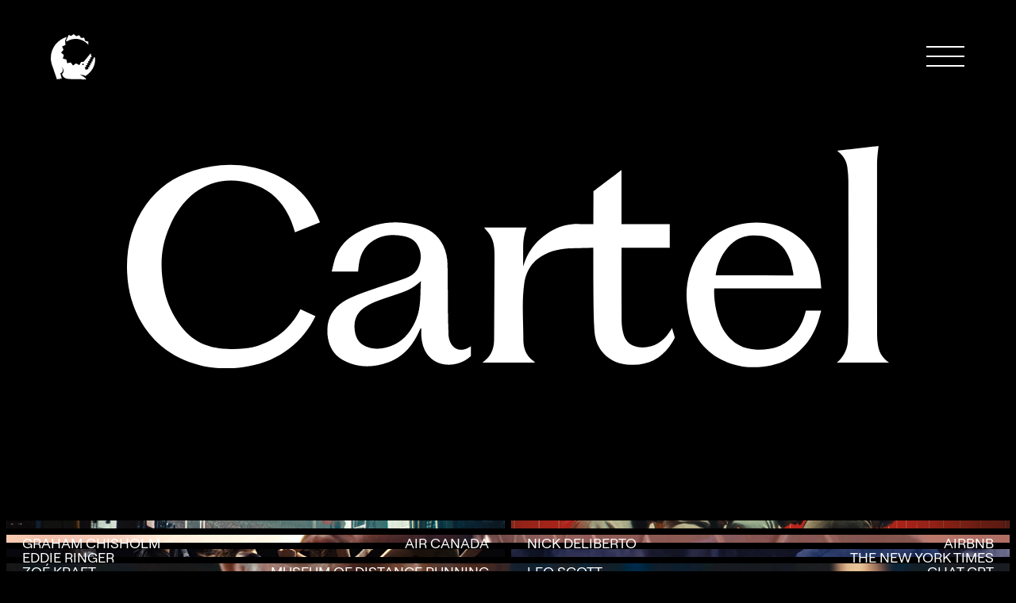

--- FILE ---
content_type: text/html; charset=utf-8
request_url: https://www.cartel.tv/
body_size: 10922
content:
<!DOCTYPE html><!-- This site was created in Webflow. https://webflow.com --><!-- Last Published: Thu Jan 29 2026 23:44:44 GMT+0000 (Coordinated Universal Time) --><html data-wf-domain="www.cartel.tv" data-wf-page="65e7d948bfb09dc330ba2497" data-wf-site="64fe389acbfe020dbbda95cc" lang="en"><head><meta charset="utf-8"/><title>Cartel — Editing and Post-Production Studio</title><meta content="Cartel is an editing and post-production facility based in New York and Los Angeles." name="description"/><meta content="Cartel — Editing and Post-Production Studio" property="og:title"/><meta content="Cartel is an editing and post-production facility based in New York and Los Angeles." property="og:description"/><meta content="https://cdn.prod.website-files.com/64fe389acbfe020dbbda95cc/6571bafc56cb974992985ff0_Cartel%20open%20graph%20image.jpg" property="og:image"/><meta content="Cartel — Editing and Post-Production Studio" property="twitter:title"/><meta content="Cartel is an editing and post-production facility based in New York and Los Angeles." property="twitter:description"/><meta content="https://cdn.prod.website-files.com/64fe389acbfe020dbbda95cc/6571bafc56cb974992985ff0_Cartel%20open%20graph%20image.jpg" property="twitter:image"/><meta property="og:type" content="website"/><meta content="summary_large_image" name="twitter:card"/><meta content="width=device-width, initial-scale=1" name="viewport"/><meta content="Webflow" name="generator"/><link href="https://cdn.prod.website-files.com/64fe389acbfe020dbbda95cc/css/carteltv-staging.webflow.shared.b14259287.min.css" rel="stylesheet" type="text/css" integrity="sha384-sUJZKHRLQST32BPKi+Mxg7Gkf325p2jJcM4eYRGNwrppSVi6DS5P9Kv9mnlULTlM" crossorigin="anonymous"/><script type="text/javascript">!function(o,c){var n=c.documentElement,t=" w-mod-";n.className+=t+"js",("ontouchstart"in o||o.DocumentTouch&&c instanceof DocumentTouch)&&(n.className+=t+"touch")}(window,document);</script><link href="https://cdn.prod.website-files.com/64fe389acbfe020dbbda95cc/6500bc5d7048d1fb616e6e00_Cartel%20favicon%20green.png" rel="shortcut icon" type="image/x-icon"/><link href="https://cdn.prod.website-files.com/64fe389acbfe020dbbda95cc/6500bc630aa44c52f6055962_Cartel%20touch%20icon%20green.png" rel="apple-touch-icon"/><script async="" src="https://www.googletagmanager.com/gtag/js?id=G-D0HCFKH40T"></script><script type="text/javascript">window.dataLayer = window.dataLayer || [];function gtag(){dataLayer.push(arguments);}gtag('set', 'developer_id.dZGVlNj', true);gtag('js', new Date());gtag('config', 'G-D0HCFKH40T');</script><!--
   U  ___ u   _      ____         _____    ____               U _____ u _   _    ____    
    \/"_ \/  |"|    |  _"\       |" ___|U |  _"\ u     ___    \| ___"|/| \ |"|  |  _"\   
    | | | |U | | u /| | | |     U| |_  u \| |_) |/    |_"_|    |  _|" <|  \| |>/| | | |  
.-,_| |_| | \| |/__U| |_| |\    \|  _|/   |  _ <       | |     | |___ U| |\  |uU| |_| |\ 
 \_)-\___/   |_____||____/ u     |_|      |_| \_\    U/| |\u   |_____| |_| \_|  |____/ u 
      \\     //  \\  |||_        )(\\,-   //   \\_.-,_|___|_,-.<<   >> ||   \\,-.|||_    
     (__)   (_")("_)(__)_)      (__)(_/  (__)  (__)\_)-' '-(_/(__) (__)(_")  (_/(__)_)   

www.oldfriend.co -->



<!-- Please keep this css code to improve the font quality-->
<style>
  * {
  -webkit-font-smoothing: antialiased;
  -moz-osx-font-smoothing: grayscale;
  -o-font-smoothing: antialiased;
}
  .plyr_modal.hide-modal.is-open {
  	display: flex !important;
    transform: none !important;
    visibility: visible !important;
    opacity: 1 !important;
  }
  
  body.modal-opened {
  	overflow: hidden !important;
  }
  
  body.modal-opened .navbar_component {
  	display: none !important;
    opacity: 0 !important;
  }
  
  body.modal-opened .back-to-top_wrapper {
  	visibility: hidden;
    display: none !important;
  }
  
  body:not(body.modal-opened) .navbar_component {
  	display: block !important;
    opacity: 1 !important;
  }
  
  
</style>

<!-- [Attributes by Finsweet] Disable scrolling -->
<script defer src="https://cdn.jsdelivr.net/npm/@finsweet/attributes-scrolldisable@1/scrolldisable.js"></script>




<!-- remove scroll bar -->
<style>::-webkit-scrollbar{ width:0px; height:0px; }</style>

<style>
.video-container {
  position: relative;
  width: 100%;
  height: 100%;
  padding-top: 56.25%; /* 16:9 Aspect Ratio */
}

.responsive-video {
  position: absolute;
  top: 0;
  left: 0;
  width: 100%;
  height: 100%;
  object-fit: cover; /* Ensures video covers the entire container */
}

.responsive-video {
  opacity: 0; /* Start with the video being invisible */
  transition: opacity .75s ease; /* Smooth transition for the opacity */
}

/* Safari specific styles */
@media not all and (min-resolution:.001dpcm) { 
  @supports (-webkit-appearance:none) {
    .responsive-video {
      /* Adjustments specifically for Safari */
      width: 102%;
      height: 102%;
      top: -0.5%;
      left: -0.5%;
    }
  }
}


</style></head><body data-scroll-time=".5"><div class="page-wrapper"><div class="global-styles w-embed"><style>

/* remove scroll bounce */
body { overscroll-behavior: none; }


/* prevent horizontal scroll */
.page-wrapper { overflow: clip; }


/* Focus state style for keyboard navigation for the focusable elements */
*[tabindex]:focus-visible,
  input[type="file"]:focus-visible {
   outline: 0.125rem solid #4d65ff;
   outline-offset: 0.125rem;
}

/* Get rid of top margin on first element in any rich text element */
.w-richtext > :not(div):first-child, .w-richtext > div:first-child > :first-child {
  margin-top: 0 !important;
}

/* Get rid of bottom margin on last element in any rich text element */
.w-richtext>:last-child, .w-richtext ol li:last-child, .w-richtext ul li:last-child {
	margin-bottom: 0 !important;
}

/* Prevent all click and hover interaction with an element */
.pointer-events-off {
	pointer-events: none;
}

/* Enables all click and hover interaction with an element */
.pointer-events-on {
  pointer-events: auto;
}

/* Create a class of .div-square which maintains a 1:1 dimension of a div */
.div-square::after {
	content: "";
	display: block;
	padding-bottom: 100%;
}

/* Make sure containers never lose their center alignment */
.container-medium,.container-small, .container-large {
	margin-right: auto !important;
  margin-left: auto !important;
}

/* 
Make the following elements inherit typography styles from the parent and not have hardcoded values. 
Important: You will not be able to style for example "All Links" in Designer with this CSS applied.
Uncomment this CSS to use it in the project. Leave this message for future hand-off.
*/
/*
a,
.w-input,
.w-select,
.w-tab-link,
.w-nav-link,
.w-dropdown-btn,
.w-dropdown-toggle,
.w-dropdown-link {
  color: inherit;
  text-decoration: inherit;
  font-size: inherit;
} */

/* Apply "..." after 4 lines of text */
.text-style-4lines {
	display: -webkit-box;
	overflow: hidden;
	-webkit-line-clamp: 4;
	-webkit-box-orient: vertical;
}

/* Apply "..." after 3 lines of text */
.text-style-3lines {
	display: -webkit-box;
	overflow: hidden;
	-webkit-line-clamp: 3;
	-webkit-box-orient: vertical;
}

/* Apply "..." after 2 lines of text */
.text-style-2lines {
	display: -webkit-box;
	overflow: hidden;
	-webkit-line-clamp: 2;
	-webkit-box-orient: vertical;
}

/* Adds inline flex display */
.display-inlineflex {
  display: inline-flex;
}

/* These classes are never overwritten */
.hide {
  display: none !important;
}

@media screen and (max-width: 991px) {
    .hide, .hide-tablet {
        display: none !important;
    }
}
  @media screen and (max-width: 767px) {
    .hide-mobile-landscape{
      display: none !important;
    }
}
  @media screen and (max-width: 479px) {
    .hide-mobile{
      display: none !important;
    }
}
 
.margin-0 {
  margin: 0rem !important;
}
  
.padding-0 {
  padding: 0rem !important;
}

.spacing-clean {
padding: 0rem !important;
margin: 0rem !important;
}

.margin-top {
  margin-right: 0rem !important;
  margin-bottom: 0rem !important;
  margin-left: 0rem !important;
}

.padding-top {
  padding-right: 0rem !important;
  padding-bottom: 0rem !important;
  padding-left: 0rem !important;
}
  
.margin-right {
  margin-top: 0rem !important;
  margin-bottom: 0rem !important;
  margin-left: 0rem !important;
}

.padding-right {
  padding-top: 0rem !important;
  padding-bottom: 0rem !important;
  padding-left: 0rem !important;
}

.margin-bottom {
  margin-top: 0rem !important;
  margin-right: 0rem !important;
  margin-left: 0rem !important;
}

.padding-bottom {
  padding-top: 0rem !important;
  padding-right: 0rem !important;
  padding-left: 0rem !important;
}

.margin-left {
  margin-top: 0rem !important;
  margin-right: 0rem !important;
  margin-bottom: 0rem !important;
}
  
.padding-left {
  padding-top: 0rem !important;
  padding-right: 0rem !important;
  padding-bottom: 0rem !important;
}
  
.margin-horizontal {
  margin-top: 0rem !important;
  margin-bottom: 0rem !important;
}

.padding-horizontal {
  padding-top: 0rem !important;
  padding-bottom: 0rem !important;
}

.margin-vertical {
  margin-right: 0rem !important;
  margin-left: 0rem !important;
}
  
.padding-vertical {
  padding-right: 0rem !important;
  padding-left: 0rem !important;
}

/* Apply "..." at 100% width */
.truncate-width { 
		width: 100%; 
    white-space: nowrap; 
    overflow: hidden; 
    text-overflow: ellipsis; 
}
/* Removes native scrollbar */
.no-scrollbar {
    -ms-overflow-style: none;
    overflow: -moz-scrollbars-none; 
}

.no-scrollbar::-webkit-scrollbar {
    display: none;
}

/* Form text area vertical resize */
.is-text-area {
	resize: vertical;
}

/* Hide scrollbar for Chrome, Safari and Opera */
body::-webkit-scrollbar {
  display: none;
}

/* Hide scrollbar for IE, Edge and Firefox */
body {
  -ms-overflow-style: none;  /* IE and Edge */
  scrollbar-width: none;  /* Firefox */
}


</style></div><div data-animation="default" class="navbar_component w-nav" data-easing2="ease" fs-scrolldisable-element="smart-nav" data-easing="ease" data-collapse="all" data-w-id="7f0354ae-c3c2-2663-5299-6db34459eae0" role="banner" data-duration="0"><div class="navbar_container"><a href="/" aria-current="page" class="navbar_logo-link w-nav-brand w--current"><img src="https://cdn.prod.website-files.com/64fe389acbfe020dbbda95cc/65088a74c9cbba149df98867_Cartel%20logo%20white.svg" loading="lazy" alt="Cartel croc white" class="navbar_logo"/></a><div class="navbar_wrapper"><nav role="navigation" class="navbar_menu w-nav-menu"><div class="navbar_menu-wrapper"><div class="navbar_top"><a href="/" aria-current="page" class="navbar_menu-logo-wrapper w-inline-block w--current"><img src="https://cdn.prod.website-files.com/64fe389acbfe020dbbda95cc/6500cde33082b0ae32832570_Cartel%20logo%20black.svg" loading="lazy" alt="Cartel croc black" class="navbar_menu-logo"/></a></div><div class="navbar_links-wrapper"><a href="/editors" class="navbar_link w-nav-link">Editors</a><a href="/the-lookout" class="navbar_link w-nav-link">The Lookout</a><a href="/music-videos" class="navbar_link w-nav-link">Music Videos</a><a href="/cartel-films" class="navbar_link w-nav-link">Cartel Films</a><a href="https://www.transformer.tv" class="navbar_link w-nav-link">Transformer</a><a href="/contact" class="navbar_link w-nav-link">Contact</a></div><div class="navbar_bottom"><a href="https://www.instagram.com/cartel.tv/" target="_blank" class="navbar_bottom-link">Follow</a><a href="mailto:info@cartel.tv" class="navbar_bottom-link">Email</a></div></div></nav><div id="menu-trigger" class="navbar_menu-button w-nav-button"><div class="menu-icon"><div class="menu-icon_wrapper"><div class="menu-icon_line-top"></div><div class="menu-icon_line-middle"><div class="menu-icon_line-middle-top"></div><div class="menu-icon_line-middle-base"></div></div><div class="menu-icon_line-bottom"></div></div></div></div></div></div><div class="transition"><div data-w-id="a9678d5c-c769-b776-bd18-a1d0bca6b629" class="transition-trigger"></div></div></div><main class="main-wrapper"><div id="top" class="hero_wrapper"><header class="section_hero"><div data-w-id="c477763f-cbbc-04f3-f7e1-1c9903204935" style="display:block;opacity:1" class="hero_overlay"></div><h1 class="hero_logo-wrapper"><img src="https://cdn.prod.website-files.com/64fe389acbfe020dbbda95cc/6500be99c6f7894ea653863b_Cartel%20wordmark.svg" loading="lazy" alt="Cartel" class="hero_logo"/></h1><div class="hero_bg-video-wrapper"><div class="hero_bg-video-list-wrapper w-dyn-list"><div role="list" class="hero_bg-video-list w-dyn-items"><div role="listitem" class="hero_bg-video-list-item w-dyn-item"><div class="hero_safari-background-video-css-styles w-embed"><style>
#video-container {
		height: 100%;
		width: 100vw;
		background-image: url("https://player.vimeo.com/progressive_redirect/playback/1060175357/rendition/540p/file.mp4?loc=external&amp;log_user=0&amp;signature=6738b73e3ea8075872660e592df4e4ac268fd9ac9c56db083f8a1d427097ff71&amp;user_id=90741883");
		background-repeat: no-repeat;
		background-position: center;
    background-size: 100vw;
}
</style></div><div class="hero_bg-video-embed w-embed"><div style="width: 100%; height: 100%;" class="w-background-video w-background-video-atom">
      <video playsinline loop muted="true" autoplay="" playsinline="" data-wf-ignore="true" data-object-fit="cover">
        <source src="https://player.vimeo.com/progressive_redirect/playback/1060175357/rendition/540p/file.mp4?loc=external&amp;log_user=0&amp;signature=6738b73e3ea8075872660e592df4e4ac268fd9ac9c56db083f8a1d427097ff71&amp;user_id=90741883" data-wf-ignore="true"/>
      </video>
</div></div></div></div></div></div></header><div class="spacer"></div></div><section class="section_video-gallery"><div class="video-gallery_component"><div class="video-gallery_css w-embed"><style>
.video-gallery_item {
	aspect-ratio: 16 / 9;
}
/* Set every 1st, 2nd, 4th, 5th, 7th, 8th, 10th, 11th, and so on .video-gallery_item to 50% width */
.video-gallery_item:nth-child(3n-1), .video-gallery_item:nth-child(3n-2) {
  width: 50%;
}

/* Set every 3rd, 6th, 9th, 12th, and so on .video-gallery_item to 100% width */
.video-gallery_item:nth-child(3n) {
  width: 100%;
}

/* Apply 100% width to all .video-gallery_item items below 767px */
@media (max-width: 767px) {
  .video-gallery_item:nth-child(3n-1),
  .video-gallery_item:nth-child(3n-2),
  .video-gallery_item:nth-child(3n) {
    width: 100%;
  }
}

.video_component {
	overflow: clip;
}

</style></div><div class="video-gallery_list-wrapper w-dyn-list"><div role="list" class="video-gallery_list w-dyn-items"><div role="listitem" class="video-gallery_item w-dyn-item"><div class="video_component"><a href="/videos/tylers-walk" class="video_animation-trigger w-inline-block"><div class="video_text-wrappr"><div class="video_text-wrapper-item"><div class="text-align-left">Graham Chisholm</div><div class="text-align-left w-dyn-bind-empty"></div><div class="text-align-left w-dyn-bind-empty"></div></div><div class="video_text-wrapper-item"><div class="text-align-right">Air Canada</div></div></div></a><div class="video_component-hover_embed w-embed"><div class="video-container" data-video-url="https://player.vimeo.com/progressive_redirect/playback/1159902105/rendition/540p/file.mp4%20%28540p%29.mp4?loc=external&amp;log_user=0&amp;signature=7e2db62326ca9d1b449fd8cf7498275f295ee6439f3468874765c3b960a31e62">
  <video class="responsive-video" playsinline muted loop>
    <source type="video/mp4">
    Your browser does not support the video tag.
  </video>
</div></div><div class="grain-overlay"></div><figure class="video_cover-image-wrapper"><img src="https://cdn.prod.website-files.com/64fe389acbfe020dbbda95d5/697bef7c98544205d23061f7_TylersWalk_GC.jpg" loading="lazy" alt="" sizes="100vw" srcset="https://cdn.prod.website-files.com/64fe389acbfe020dbbda95d5/697bef7c98544205d23061f7_TylersWalk_GC-p-500.jpg 500w, https://cdn.prod.website-files.com/64fe389acbfe020dbbda95d5/697bef7c98544205d23061f7_TylersWalk_GC-p-800.jpg 800w, https://cdn.prod.website-files.com/64fe389acbfe020dbbda95d5/697bef7c98544205d23061f7_TylersWalk_GC.jpg 1000w" class="video_cover-image"/></figure></div></div><div role="listitem" class="video-gallery_item w-dyn-item"><div class="video_component"><a href="/videos/bring-it-home" class="video_animation-trigger w-inline-block"><div class="video_text-wrappr"><div class="video_text-wrapper-item"><div class="text-align-left">Nick Deliberto</div><div class="text-align-left w-dyn-bind-empty"></div><div class="text-align-left w-dyn-bind-empty"></div></div><div class="video_text-wrapper-item"><div class="text-align-right">Airbnb</div></div></div></a><div class="video_component-hover_embed w-embed"><div class="video-container" data-video-url="https://player.vimeo.com/progressive_redirect/playback/1159902157/rendition/540p/file.mp4%20%28540p%29.mp4?loc=external&amp;log_user=0&amp;signature=1d3a06686276964b8a24132f387accffe45020a8e5a507952d8528e8bacdb6fc">
  <video class="responsive-video" playsinline muted loop>
    <source type="video/mp4">
    Your browser does not support the video tag.
  </video>
</div></div><div class="grain-overlay"></div><figure class="video_cover-image-wrapper"><img src="https://cdn.prod.website-files.com/64fe389acbfe020dbbda95d5/697bf0b11eb7200ce699d058_Olympics_ND.jpg" loading="lazy" alt="" sizes="100vw" srcset="https://cdn.prod.website-files.com/64fe389acbfe020dbbda95d5/697bf0b11eb7200ce699d058_Olympics_ND-p-500.jpg 500w, https://cdn.prod.website-files.com/64fe389acbfe020dbbda95d5/697bf0b11eb7200ce699d058_Olympics_ND-p-800.jpg 800w, https://cdn.prod.website-files.com/64fe389acbfe020dbbda95d5/697bf0b11eb7200ce699d058_Olympics_ND.jpg 1000w" class="video_cover-image"/></figure></div></div><div role="listitem" class="video-gallery_item w-dyn-item"><div class="video_component"><a href="/videos/its-your-day-to-play" class="video_animation-trigger w-inline-block"><div class="video_text-wrappr"><div class="video_text-wrapper-item"><div class="text-align-left">Eddie Ringer</div><div class="text-align-left w-dyn-bind-empty"></div><div class="text-align-left w-dyn-bind-empty"></div></div><div class="video_text-wrapper-item"><div class="text-align-right">The New York Times</div></div></div></a><div class="video_component-hover_embed w-embed"><div class="video-container" data-video-url="https://player.vimeo.com/progressive_redirect/playback/1158934076/rendition/360p/file.mp4%20%28360p%29.mp4?loc=external&amp;log_user=0&amp;signature=ab460beac2fa2f5b9690f44f69ed6806eb3b8094f51a5467329e46061170e568">
  <video class="responsive-video" playsinline muted loop>
    <source type="video/mp4">
    Your browser does not support the video tag.
  </video>
</div></div><div class="grain-overlay"></div><figure class="video_cover-image-wrapper"><img src="https://cdn.prod.website-files.com/64fe389acbfe020dbbda95d5/69791498f100cb83eb8d207e_NYT_ER.png" loading="lazy" alt="" sizes="100vw" srcset="https://cdn.prod.website-files.com/64fe389acbfe020dbbda95d5/69791498f100cb83eb8d207e_NYT_ER-p-500.png 500w, https://cdn.prod.website-files.com/64fe389acbfe020dbbda95d5/69791498f100cb83eb8d207e_NYT_ER-p-800.png 800w, https://cdn.prod.website-files.com/64fe389acbfe020dbbda95d5/69791498f100cb83eb8d207e_NYT_ER.png 1000w" class="video_cover-image"/></figure></div></div><div role="listitem" class="video-gallery_item w-dyn-item"><div class="video_component"><a href="/videos/holofernes-escape" class="video_animation-trigger w-inline-block"><div class="video_text-wrappr"><div class="video_text-wrapper-item"><div class="text-align-left">Zoé Kraft</div><div class="text-align-left w-dyn-bind-empty"></div><div class="text-align-left w-dyn-bind-empty"></div></div><div class="video_text-wrapper-item"><div class="text-align-right">Museum of Distance Running</div></div></div></a><div class="video_component-hover_embed w-embed"><div class="video-container" data-video-url="https://player.vimeo.com/progressive_redirect/playback/1156618992/rendition/360p/file.mp4%20%28360p%29.mp4?loc=external&amp;log_user=0&amp;signature=fe105a3042c524697de6810c537268b46965a6f4796a2de6d055a7d9cfd8464e">
  <video class="responsive-video" playsinline muted loop>
    <source type="video/mp4">
    Your browser does not support the video tag.
  </video>
</div></div><div class="grain-overlay"></div><figure class="video_cover-image-wrapper"><img src="https://cdn.prod.website-files.com/64fe389acbfe020dbbda95d5/696fe6aa50512c25f6e3392d_Zoe_MODR.png" loading="lazy" alt="" sizes="100vw" srcset="https://cdn.prod.website-files.com/64fe389acbfe020dbbda95d5/696fe6aa50512c25f6e3392d_Zoe_MODR-p-500.png 500w, https://cdn.prod.website-files.com/64fe389acbfe020dbbda95d5/696fe6aa50512c25f6e3392d_Zoe_MODR-p-800.png 800w, https://cdn.prod.website-files.com/64fe389acbfe020dbbda95d5/696fe6aa50512c25f6e3392d_Zoe_MODR.png 1000w" class="video_cover-image"/></figure></div></div><div role="listitem" class="video-gallery_item w-dyn-item"><div class="video_component"><a href="/videos/this-year" class="video_animation-trigger w-inline-block"><div class="video_text-wrappr"><div class="video_text-wrapper-item"><div class="text-align-left">Leo Scott</div><div class="text-align-left w-dyn-bind-empty"></div><div class="text-align-left w-dyn-bind-empty"></div></div><div class="video_text-wrapper-item"><div class="text-align-right">Chat GPT</div></div></div></a><div class="video_component-hover_embed w-embed"><div class="video-container" data-video-url="https://player.vimeo.com/progressive_redirect/playback/1156622776/rendition/540p/file.mp4%20%28540p%29.mp4?loc=external&amp;log_user=0&amp;signature=f864f757b321cf6e14a47db841d302d207d749c97294e47d31646b3cbfeff4ad">
  <video class="responsive-video" playsinline muted loop>
    <source type="video/mp4">
    Your browser does not support the video tag.
  </video>
</div></div><div class="grain-overlay"></div><figure class="video_cover-image-wrapper"><img src="https://cdn.prod.website-files.com/64fe389acbfe020dbbda95d5/696fe9b5a9bef098f2fac1f6_This%20Year_LS.png" loading="lazy" alt="" sizes="100vw" srcset="https://cdn.prod.website-files.com/64fe389acbfe020dbbda95d5/696fe9b5a9bef098f2fac1f6_This%20Year_LS-p-500.png 500w, https://cdn.prod.website-files.com/64fe389acbfe020dbbda95d5/696fe9b5a9bef098f2fac1f6_This%20Year_LS-p-800.png 800w, https://cdn.prod.website-files.com/64fe389acbfe020dbbda95d5/696fe9b5a9bef098f2fac1f6_This%20Year_LS.png 1000w" class="video_cover-image"/></figure></div></div><div role="listitem" class="video-gallery_item w-dyn-item"><div class="video_component"><a href="/videos/ditch-the-apps" class="video_animation-trigger w-inline-block"><div class="video_text-wrappr"><div class="video_text-wrapper-item"><div class="text-align-left">Adam Robinson</div><div class="text-align-left w-dyn-bind-empty"></div><div class="text-align-left w-dyn-bind-empty"></div></div><div class="video_text-wrapper-item"><div class="text-align-right">Miller Lite</div></div></div></a><div class="video_component-hover_embed w-embed"><div class="video-container" data-video-url="https://player.vimeo.com/progressive_redirect/playback/1154084127/rendition/540p/file.mp4%20%28540p%29.mp4?loc=external&amp;log_user=0&amp;signature=1b1c9d07bf9e2b07e0a29e0f87ceadd0bd41c9efee382e97a5c5457f79a7dae1">
  <video class="responsive-video" playsinline muted loop>
    <source type="video/mp4">
    Your browser does not support the video tag.
  </video>
</div></div><div class="grain-overlay"></div><figure class="video_cover-image-wrapper"><img src="https://cdn.prod.website-files.com/64fe389acbfe020dbbda95d5/6966a444acc8c4a4fb58d00c_MillerLite_ER.png" loading="lazy" alt="" sizes="100vw" srcset="https://cdn.prod.website-files.com/64fe389acbfe020dbbda95d5/6966a444acc8c4a4fb58d00c_MillerLite_ER-p-500.png 500w, https://cdn.prod.website-files.com/64fe389acbfe020dbbda95d5/6966a444acc8c4a4fb58d00c_MillerLite_ER-p-800.png 800w, https://cdn.prod.website-files.com/64fe389acbfe020dbbda95d5/6966a444acc8c4a4fb58d00c_MillerLite_ER.png 1000w" class="video_cover-image"/></figure></div></div><div role="listitem" class="video-gallery_item w-dyn-item"><div class="video_component"><a href="/videos/la-premiere" class="video_animation-trigger w-inline-block"><div class="video_text-wrappr"><div class="video_text-wrapper-item"><div class="text-align-left">Adam Robinson</div><div class="text-align-left w-dyn-bind-empty"></div><div class="text-align-left w-dyn-bind-empty"></div></div><div class="video_text-wrapper-item"><div class="text-align-right">Karol G</div></div></div></a><div class="video_component-hover_embed w-embed"><div class="video-container" data-video-url="https://player.vimeo.com/progressive_redirect/playback/1154084218/rendition/540p/file.mp4%20%28540p%29.mp4?loc=external&amp;log_user=0&amp;signature=414b4bde6f3ef24bedd0bbfc39185dd4e42b130fd03f359b28a1a452eb1af9a1">
  <video class="responsive-video" playsinline muted loop>
    <source type="video/mp4">
    Your browser does not support the video tag.
  </video>
</div></div><div class="grain-overlay"></div><figure class="video_cover-image-wrapper"><img src="https://cdn.prod.website-files.com/64fe389acbfe020dbbda95d5/6966a81d3b51a98115087bed_LaPremiere_Thumb.png" loading="lazy" alt="" sizes="100vw" srcset="https://cdn.prod.website-files.com/64fe389acbfe020dbbda95d5/6966a81d3b51a98115087bed_LaPremiere_Thumb-p-500.png 500w, https://cdn.prod.website-files.com/64fe389acbfe020dbbda95d5/6966a81d3b51a98115087bed_LaPremiere_Thumb-p-800.png 800w, https://cdn.prod.website-files.com/64fe389acbfe020dbbda95d5/6966a81d3b51a98115087bed_LaPremiere_Thumb.png 1000w" class="video_cover-image"/></figure></div></div><div role="listitem" class="video-gallery_item w-dyn-item"><div class="video_component"><a href="/videos/no-place-like-this-place" class="video_animation-trigger w-inline-block"><div class="video_text-wrappr"><div class="video_text-wrapper-item"><div class="text-align-left">Nate Katz</div><div class="text-align-left w-dyn-bind-empty"></div><div class="text-align-left w-dyn-bind-empty"></div></div><div class="video_text-wrapper-item"><div class="text-align-right">YMCA</div></div></div></a><div class="video_component-hover_embed w-embed"><div class="video-container" data-video-url="https://player.vimeo.com/progressive_redirect/playback/1143280871/rendition/540p/file.mp4%20%28540p%29.mp4?loc=external&amp;log_user=0&amp;signature=c57187efd0b2cac2e4981cb156ba2aaf4aa666f6cdf9e4fa8ab97cdd09138a3e">
  <video class="responsive-video" playsinline muted loop>
    <source type="video/mp4">
    Your browser does not support the video tag.
  </video>
</div></div><div class="grain-overlay"></div><figure class="video_cover-image-wrapper"><img src="https://cdn.prod.website-files.com/64fe389acbfe020dbbda95d5/6930df573e0055f639090ab8_NoPlaceLikeThisPlace_NK00_00_06_12.Still001.jpg" loading="lazy" alt="" sizes="100vw" srcset="https://cdn.prod.website-files.com/64fe389acbfe020dbbda95d5/6930df573e0055f639090ab8_NoPlaceLikeThisPlace_NK00_00_06_12.Still001-p-500.jpg 500w, https://cdn.prod.website-files.com/64fe389acbfe020dbbda95d5/6930df573e0055f639090ab8_NoPlaceLikeThisPlace_NK00_00_06_12.Still001-p-800.jpg 800w, https://cdn.prod.website-files.com/64fe389acbfe020dbbda95d5/6930df573e0055f639090ab8_NoPlaceLikeThisPlace_NK00_00_06_12.Still001.jpg 1000w" class="video_cover-image"/></figure></div></div><div role="listitem" class="video-gallery_item w-dyn-item"><div class="video_component"><a href="/videos/decks" class="video_animation-trigger w-inline-block"><div class="video_text-wrappr"><div class="video_text-wrapper-item"><div class="text-align-left">Nick Deliberto</div><div class="text-align-left w-dyn-bind-empty"></div><div class="text-align-left w-dyn-bind-empty"></div></div><div class="video_text-wrapper-item"><div class="text-align-right">Sandisk</div></div></div></a><div class="video_component-hover_embed w-embed"><div class="video-container" data-video-url="https://player.vimeo.com/progressive_redirect/playback/1154709663/rendition/540p/file.mp4%20%28540p%29.mp4?loc=external&amp;log_user=0&amp;signature=4ea30944d31d3188be702d3f81f6538b4a5dd616c10285a07e43e3a6be0b16d6">
  <video class="responsive-video" playsinline muted loop>
    <source type="video/mp4">
    Your browser does not support the video tag.
  </video>
</div></div><div class="grain-overlay"></div><figure class="video_cover-image-wrapper"><img src="https://cdn.prod.website-files.com/64fe389acbfe020dbbda95d5/69690fc24ed79aef7e70cf60_DECKS_ND.jpg" loading="lazy" alt="" sizes="100vw" srcset="https://cdn.prod.website-files.com/64fe389acbfe020dbbda95d5/69690fc24ed79aef7e70cf60_DECKS_ND-p-500.jpg 500w, https://cdn.prod.website-files.com/64fe389acbfe020dbbda95d5/69690fc24ed79aef7e70cf60_DECKS_ND-p-800.jpg 800w, https://cdn.prod.website-files.com/64fe389acbfe020dbbda95d5/69690fc24ed79aef7e70cf60_DECKS_ND.jpg 1000w" class="video_cover-image"/></figure></div></div><div role="listitem" class="video-gallery_item w-dyn-item"><div class="video_component"><a href="/videos/moving-all-to-one" class="video_animation-trigger w-inline-block"><div class="video_text-wrappr"><div class="video_text-wrapper-item"><div class="text-align-left">Sam Bould</div><div class="text-align-left w-dyn-bind-empty"></div><div class="text-align-left w-dyn-bind-empty"></div></div><div class="video_text-wrapper-item"><div class="text-align-right">Kaiser Permanente</div></div></div></a><div class="video_component-hover_embed w-embed"><div class="video-container" data-video-url="https://player.vimeo.com/progressive_redirect/playback/1148141489/rendition/360p/file.mp4%20%28360p%29.mp4?loc=external&amp;log_user=0&amp;signature=661f5c4487ab47444f8263a5cf1fc026fcf3ad4be4d5fcc72f43b2aaf233ed1d">
  <video class="responsive-video" playsinline muted loop>
    <source type="video/mp4">
    Your browser does not support the video tag.
  </video>
</div></div><div class="grain-overlay"></div><figure class="video_cover-image-wrapper"><img src="https://cdn.prod.website-files.com/64fe389acbfe020dbbda95d5/6945ac3f9a8fcdbf82ca16e0_KP_SB.png" loading="lazy" alt="" sizes="100vw" srcset="https://cdn.prod.website-files.com/64fe389acbfe020dbbda95d5/6945ac3f9a8fcdbf82ca16e0_KP_SB-p-500.png 500w, https://cdn.prod.website-files.com/64fe389acbfe020dbbda95d5/6945ac3f9a8fcdbf82ca16e0_KP_SB-p-800.png 800w, https://cdn.prod.website-files.com/64fe389acbfe020dbbda95d5/6945ac3f9a8fcdbf82ca16e0_KP_SB.png 1000w" class="video_cover-image"/></figure></div></div><div role="listitem" class="video-gallery_item w-dyn-item"><div class="video_component"><a href="/videos/perplexity-x-ronaldo" class="video_animation-trigger w-inline-block"><div class="video_text-wrappr"><div class="video_text-wrapper-item"><div class="text-align-left">Paul O&#x27;Reilly</div><div class="text-align-left w-dyn-bind-empty"></div><div class="text-align-left w-dyn-bind-empty"></div></div><div class="video_text-wrapper-item"><div class="text-align-right">Perplexity</div></div></div></a><div class="video_component-hover_embed w-embed"><div class="video-container" data-video-url="https://player.vimeo.com/progressive_redirect/playback/1146109988/rendition/360p/file.mp4%20%28360p%29.mp4?loc=external&amp;log_user=0&amp;signature=e82fb62211597672fe7c100de19a1d8cea77a00c1a89475366c163c0e118a2fd">
  <video class="responsive-video" playsinline muted loop>
    <source type="video/mp4">
    Your browser does not support the video tag.
  </video>
</div></div><div class="grain-overlay"></div><figure class="video_cover-image-wrapper"><img src="https://cdn.prod.website-files.com/64fe389acbfe020dbbda95d5/693cbf74d3fe25ca72160ca5_Perplecity_90.png" loading="lazy" alt="" sizes="100vw" srcset="https://cdn.prod.website-files.com/64fe389acbfe020dbbda95d5/693cbf74d3fe25ca72160ca5_Perplecity_90-p-500.png 500w, https://cdn.prod.website-files.com/64fe389acbfe020dbbda95d5/693cbf74d3fe25ca72160ca5_Perplecity_90-p-800.png 800w, https://cdn.prod.website-files.com/64fe389acbfe020dbbda95d5/693cbf74d3fe25ca72160ca5_Perplecity_90.png 1000w" class="video_cover-image"/></figure></div></div><div role="listitem" class="video-gallery_item w-dyn-item"><div class="video_component"><a href="/videos/barrio-triste" class="video_animation-trigger w-inline-block"><div class="video_text-wrappr"><div class="video_text-wrapper-item"><div class="text-align-left">Adam Robinson</div><div class="text-align-left w-dyn-bind-empty"></div><div class="text-align-left w-dyn-bind-empty"></div></div><div class="video_text-wrapper-item"><div class="text-align-right">Barrio Triste</div></div></div></a><div class="video_component-hover_embed w-embed"><div class="video-container" data-video-url="https://player.vimeo.com/progressive_redirect/playback/1145692437/rendition/540p/file.mp4%20%28540p%29.mp4?loc=external&amp;log_user=0&amp;signature=5340cf18fa45159dbf187536e508e88cc2775e05a971d03af3940e84e6bda7c7">
  <video class="responsive-video" playsinline muted loop>
    <source type="video/mp4">
    Your browser does not support the video tag.
  </video>
</div></div><div class="grain-overlay"></div><figure class="video_cover-image-wrapper"><img src="https://cdn.prod.website-files.com/64fe389acbfe020dbbda95d5/693b0979e9d6800a98852392_BarrioTristeTrailer_AS_AR.jpg" loading="lazy" alt="" sizes="100vw" srcset="https://cdn.prod.website-files.com/64fe389acbfe020dbbda95d5/693b0979e9d6800a98852392_BarrioTristeTrailer_AS_AR-p-500.jpg 500w, https://cdn.prod.website-files.com/64fe389acbfe020dbbda95d5/693b0979e9d6800a98852392_BarrioTristeTrailer_AS_AR-p-800.jpg 800w, https://cdn.prod.website-files.com/64fe389acbfe020dbbda95d5/693b0979e9d6800a98852392_BarrioTristeTrailer_AS_AR.jpg 1000w" class="video_cover-image"/></figure></div></div><div role="listitem" class="video-gallery_item w-dyn-item"><div class="video_component"><a href="/videos/open-letters" class="video_animation-trigger w-inline-block"><div class="video_text-wrappr"><div class="video_text-wrapper-item"><div class="text-align-left">Matt Laroche</div><div class="text-align-left w-dyn-bind-empty"></div><div class="text-align-left w-dyn-bind-empty"></div></div><div class="video_text-wrapper-item"><div class="text-align-right">Potential Energy</div></div></div></a><div class="video_component-hover_embed w-embed"><div class="video-container" data-video-url="https://player.vimeo.com/progressive_redirect/playback/1127676226/rendition/540p/file.mp4?loc=external&amp;log_user=0&amp;signature=10d295bdaf5e36f2b360c3bdaa0a8dadae755693cbd4b1ada72448c58257bbde">
  <video class="responsive-video" playsinline muted loop>
    <source type="video/mp4">
    Your browser does not support the video tag.
  </video>
</div></div><div class="grain-overlay"></div><figure class="video_cover-image-wrapper"><img src="https://cdn.prod.website-files.com/64fe389acbfe020dbbda95d5/68f01294a6578bd7ca74b3ab_Insurance_PV_Video_OpenLetters_Master_60_NoCTA_CartelWeb_ML.jpg" loading="lazy" alt="" sizes="100vw" srcset="https://cdn.prod.website-files.com/64fe389acbfe020dbbda95d5/68f01294a6578bd7ca74b3ab_Insurance_PV_Video_OpenLetters_Master_60_NoCTA_CartelWeb_ML-p-500.jpg 500w, https://cdn.prod.website-files.com/64fe389acbfe020dbbda95d5/68f01294a6578bd7ca74b3ab_Insurance_PV_Video_OpenLetters_Master_60_NoCTA_CartelWeb_ML-p-800.jpg 800w, https://cdn.prod.website-files.com/64fe389acbfe020dbbda95d5/68f01294a6578bd7ca74b3ab_Insurance_PV_Video_OpenLetters_Master_60_NoCTA_CartelWeb_ML.jpg 1000w" class="video_cover-image"/></figure></div></div><div role="listitem" class="video-gallery_item w-dyn-item"><div class="video_component"><a href="/videos/chevy-anthem" class="video_animation-trigger w-inline-block"><div class="video_text-wrappr"><div class="video_text-wrapper-item"><div class="text-align-left">Eddie Ringer</div><div class="text-align-left w-dyn-bind-empty"></div><div class="text-align-left w-dyn-bind-empty"></div></div><div class="video_text-wrapper-item"><div class="text-align-right">Chevy Anthem</div></div></div></a><div class="video_component-hover_embed w-embed"><div class="video-container" data-video-url="https://player.vimeo.com/progressive_redirect/playback/1140876099/rendition/360p/file.mp4?loc=external&amp;log_user=0&amp;signature=f788f8f4bf43809d495b144dea5c7ad39f1b8cbdd07530da23f73fdd3efae967">
  <video class="responsive-video" playsinline muted loop>
    <source type="video/mp4">
    Your browser does not support the video tag.
  </video>
</div></div><div class="grain-overlay"></div><figure class="video_cover-image-wrapper"><img src="https://cdn.prod.website-files.com/64fe389acbfe020dbbda95d5/69273e982a5f73b38d659c79_Chevy%20Anthem%20_60.jpeg" loading="lazy" alt="" sizes="100vw" srcset="https://cdn.prod.website-files.com/64fe389acbfe020dbbda95d5/69273e982a5f73b38d659c79_Chevy%20Anthem%20_60-p-500.jpeg 500w, https://cdn.prod.website-files.com/64fe389acbfe020dbbda95d5/69273e982a5f73b38d659c79_Chevy%20Anthem%20_60-p-800.jpeg 800w, https://cdn.prod.website-files.com/64fe389acbfe020dbbda95d5/69273e982a5f73b38d659c79_Chevy%20Anthem%20_60-p-1080.jpeg 1080w, https://cdn.prod.website-files.com/64fe389acbfe020dbbda95d5/69273e982a5f73b38d659c79_Chevy%20Anthem%20_60-p-1600.jpeg 1600w, https://cdn.prod.website-files.com/64fe389acbfe020dbbda95d5/69273e982a5f73b38d659c79_Chevy%20Anthem%20_60.jpeg 1920w" class="video_cover-image"/></figure></div></div></div></div></div></section><a href="#top" data-w-id="9305e7fd-c8df-205d-54ec-e4e66cf661b1" class="back-to-top_wrapper w-inline-block"><div class="icon-embed-medium w-embed"><svg xmlns="http://www.w3.org/2000/svg" xmlns:xlink="http://www.w3.org/1999/xlink" aria-hidden="true" role="img" class="iconify iconify--ic" width="100%" height="100%" preserveAspectRatio="xMidYMid meet" viewBox="0 0 24 24"><path fill="currentColor" d="m5 9l1.41 1.41L11 5.83V22h2V5.83l4.59 4.59L19 9l-7-7l-7 7z"></path></svg></div></a></main></div><div class="footer_wrapper"><div class="spacer"></div><footer class="footer_component"><div class="padding-global"><div class="container-large"><div class="footer_vertical-padding"><nav class="footer_top-wrapper"><div class="w-layout-grid footer_link-list"><a href="/editors" class="footer_link">Editors</a><a href="/music-videos" class="footer_link">Music Videos</a><a href="/the-lookout" class="footer_link is-hover-image w-inline-block"><div class="footer_link-text">The Lookout</div><img src="https://cdn.prod.website-files.com/64fe389acbfe020dbbda95cc/6500c17264637fa024d6b187_The%20Lookout%20wordmark.svg" loading="lazy" alt="The Lookout wordmark" class="footer_link-hover-image"/></a><a href="/cartel-films" class="footer_link is-hover-image w-inline-block"><div class="footer_link-text">Cartel Films</div><img src="https://cdn.prod.website-files.com/64fe389acbfe020dbbda95cc/6500be995a3fe05ee586cb6b_Cartel%20Films%20wordmark.svg" loading="lazy" alt="Cartel Films" class="footer_link-hover-image is-films"/></a><a href="https://www.transformer.tv" class="footer_link is-hover-image w-inline-block"><div class="footer_link-text">Transformer</div><img src="https://cdn.prod.website-files.com/64fe389acbfe020dbbda95cc/68f13d3cf2c5b66d17fc5b07_transformer-logotype-pink-rgb.svg" loading="lazy" alt="" class="footer_link-hover-image is-transformer"/></a><a href="/contact" class="footer_link">Contact</a></div></nav><div class="footer_middle-wrapper"><a href="/" id="w-node-e306da6d-9575-748a-8fac-7046d0cb2d17-d0cb2cf9" data-w-id="e306da6d-9575-748a-8fac-7046d0cb2d17" aria-current="page" class="footer_logo-link w-nav-brand w--current"><img src="https://cdn.prod.website-files.com/64fe389acbfe020dbbda95cc/6500bc86d21725cf9cf92f0f_Cartel%20logo%20green.svg" loading="lazy" fs-favcustom-element="src" alt="Cartel logo green" class="footer_logo"/><address class="w-layout-blockcontainer footer_animated-logo-wrapper w-container"><div data-is-ix2-target="1" class="footer_animated-logo-green" data-w-id="c94b555d-ec69-e4ed-c83d-c67d90482838" data-animation-type="lottie" data-src="https://cdn.prod.website-files.com/64fe389acbfe020dbbda95cc/65a83a9e050aaed592a7f416_Cartel%20json2.json" data-loop="0" data-direction="1" data-autoplay="0" data-renderer="svg" data-default-duration="1.0833333333333333" data-duration="0" data-ix2-initial-state="0"></div></address></a><address id="w-node-e306da6d-9575-748a-8fac-7046d0cb2d10-d0cb2cf9" class="footer_location-wrapper"><div class="footer_location">LOS ANGELES</div><div class="footer_address"><a href="https://maps.app.goo.gl/hyoBW9tveDiD8YZW8" target="_blank" class="footer_address-link">1708 Berkeley Street <br/>Santa Monica, CA 90404<br/>310-828-5555</a></div></address><address class="footer_location-wrapper is-right"><div class="footer_location">NEW YORK</div><div class="footer_address"><a href="https://maps.app.goo.gl/JzwLMH1F4nia85bG8" target="_blank" class="footer_address-link">168 Canal Street, 6th Floor <br/>New York, NY 10013<br/>212-466-6800</a></div></address><address class="footer_location-wrapper is-right"><div class="footer_location">AUSTIN</div><div class="footer_address"><a href="#https://maps.app.goo.gl/i7J1Zguypvpe4zgE9" target="_blank" class="footer_address-link">1406 Hether St.<br/>Austin, TX 78704<br/>xxx-xxx-xxxx</a></div></address></div><div class="footer_bottom-wrapper"><div class="footer_spacer hide-mobile-landscape"></div><div class="div-block"><div class="footer_credit-text">© 2025 Cartel</div><div class="w-layout-grid footer_legal-list"><a href="/privacy-policy" class="footer_legal-link">Privacy</a><a href="/terms-and-conditions" class="footer_legal-link">Terms and Conditions</a><a href="/careers" class="footer_legal-link">Careers</a></div></div><a aria-label="Instagram" href="https://www.instagram.com/cartel.tv/" target="_blank" class="social_link w-inline-block"><div class="icon-embed-xsmall w-embed"><svg xmlns="http://www.w3.org/2000/svg" xmlns:xlink="http://www.w3.org/1999/xlink" aria-hidden="true" role="img" class="iconify iconify--bx" width="100%" height="100%" preserveAspectRatio="xMidYMid meet" viewBox="0 0 24 24"><path d="M11.999 7.377a4.623 4.623 0 1 0 0 9.248a4.623 4.623 0 0 0 0-9.248zm0 7.627a3.004 3.004 0 1 1 0-6.008a3.004 3.004 0 0 1 0 6.008z" fill="currentColor"></path><circle cx="16.806" cy="7.207" r="1.078" fill="currentColor"></circle><path d="M20.533 6.111A4.605 4.605 0 0 0 17.9 3.479a6.606 6.606 0 0 0-2.186-.42c-.963-.042-1.268-.054-3.71-.054s-2.755 0-3.71.054a6.554 6.554 0 0 0-2.184.42a4.6 4.6 0 0 0-2.633 2.632a6.585 6.585 0 0 0-.419 2.186c-.043.962-.056 1.267-.056 3.71c0 2.442 0 2.753.056 3.71c.015.748.156 1.486.419 2.187a4.61 4.61 0 0 0 2.634 2.632a6.584 6.584 0 0 0 2.185.45c.963.042 1.268.055 3.71.055s2.755 0 3.71-.055a6.615 6.615 0 0 0 2.186-.419a4.613 4.613 0 0 0 2.633-2.633c.263-.7.404-1.438.419-2.186c.043-.962.056-1.267.056-3.71s0-2.753-.056-3.71a6.581 6.581 0 0 0-.421-2.217zm-1.218 9.532a5.043 5.043 0 0 1-.311 1.688a2.987 2.987 0 0 1-1.712 1.711a4.985 4.985 0 0 1-1.67.311c-.95.044-1.218.055-3.654.055c-2.438 0-2.687 0-3.655-.055a4.96 4.96 0 0 1-1.669-.311a2.985 2.985 0 0 1-1.719-1.711a5.08 5.08 0 0 1-.311-1.669c-.043-.95-.053-1.218-.053-3.654c0-2.437 0-2.686.053-3.655a5.038 5.038 0 0 1 .311-1.687c.305-.789.93-1.41 1.719-1.712a5.01 5.01 0 0 1 1.669-.311c.951-.043 1.218-.055 3.655-.055s2.687 0 3.654.055a4.96 4.96 0 0 1 1.67.311a2.991 2.991 0 0 1 1.712 1.712a5.08 5.08 0 0 1 .311 1.669c.043.951.054 1.218.054 3.655c0 2.436 0 2.698-.043 3.654h-.011z" fill="currentColor"></path></svg></div></a></div></div></div></div></footer></div><script src="https://d3e54v103j8qbb.cloudfront.net/js/jquery-3.5.1.min.dc5e7f18c8.js?site=64fe389acbfe020dbbda95cc" type="text/javascript" integrity="sha256-9/aliU8dGd2tb6OSsuzixeV4y/faTqgFtohetphbbj0=" crossorigin="anonymous"></script><script src="https://cdn.prod.website-files.com/64fe389acbfe020dbbda95cc/js/webflow.schunk.e0c428ff9737f919.js" type="text/javascript" integrity="sha384-ar82P9eriV3WGOD8Lkag3kPxxkFE9GSaSPalaC0MRlR/5aACGoFQNfyqt0dNuYvt" crossorigin="anonymous"></script><script src="https://cdn.prod.website-files.com/64fe389acbfe020dbbda95cc/js/webflow.schunk.d7d17610ca094692.js" type="text/javascript" integrity="sha384-6NWeGvGaoL2g52VqEcgId1NInjbtAGmh9CJCLqE4Uz3DSnQqrD4sF9ie8uiaexcS" crossorigin="anonymous"></script><script src="https://cdn.prod.website-files.com/64fe389acbfe020dbbda95cc/js/webflow.56519b49.718a752bb03fdb5d.js" type="text/javascript" integrity="sha384-oKeFJ3/LaWITmEWxYH2ihBoXLdeEN8JLaLsWoZ64nZS881q3oZFZsVqmose/svrA" crossorigin="anonymous"></script>
<script>
  /* 
// On Back Button Tap
window.onpageshow = function(event) {if (event.persisted) {window.location.reload()}};
// Hide Transition on Window Width Resize
setTimeout(() => {$(window).on("resize", function () {
setTimeout(() => {$(".transition").css("display", "none");}, 50);});
}, introDurationMS);
  
  $(window).on('load', () => { setTimeout(() => {
			$('body').addClass('loaded');
		}, 500); })
</script>
<script>
document.addEventListener('DOMContentLoaded', function() {
  document.querySelectorAll('.video_component').forEach(component => {
    const video = component.querySelector('.responsive-video');
    const source = video.querySelector('source');
    const videoURL = component.querySelector('.video-container').getAttribute('data-video-url');

    // Adjusting the Intersection Observer for preloading
    // Including a rootMargin to preload videos earlier
    const observer = new IntersectionObserver(entries => {
      entries.forEach(entry => {
        if (entry.isIntersecting && !source.getAttribute('src')) {
          source.setAttribute('src', videoURL); // Set video source to start preloading
          video.load(); // Explicitly load the video
        }
      });
    }, {
      threshold: 0.5,
      rootMargin: '500px' // Preload the video earlier as it approaches the viewport
    });

    observer.observe(component);

    // Play video on hover
    component.addEventListener('mouseenter', function() {
      video.style.opacity = 1; // Fade in
      if (video.paused) {
        video.play().catch(e => console.error('Error playing video:', e));
      }
    });

    // Optional: Pause and reset video on mouse leave
    component.addEventListener('mouseleave', function() {
      video.pause();
      video.currentTime = 0;
      video.style.opacity = 0; // Fade out
    });
  });
});

</script>
</body></html>

--- FILE ---
content_type: text/css
request_url: https://cdn.prod.website-files.com/64fe389acbfe020dbbda95cc/css/carteltv-staging.webflow.shared.b14259287.min.css
body_size: 17736
content:
html{-webkit-text-size-adjust:100%;-ms-text-size-adjust:100%;font-family:sans-serif}body{margin:0}article,aside,details,figcaption,figure,footer,header,hgroup,main,menu,nav,section,summary{display:block}audio,canvas,progress,video{vertical-align:baseline;display:inline-block}audio:not([controls]){height:0;display:none}[hidden],template{display:none}a{background-color:#0000}a:active,a:hover{outline:0}abbr[title]{border-bottom:1px dotted}b,strong{font-weight:700}dfn{font-style:italic}h1{margin:.67em 0;font-size:2em}mark{color:#000;background:#ff0}small{font-size:80%}sub,sup{vertical-align:baseline;font-size:75%;line-height:0;position:relative}sup{top:-.5em}sub{bottom:-.25em}img{border:0}svg:not(:root){overflow:hidden}hr{box-sizing:content-box;height:0}pre{overflow:auto}code,kbd,pre,samp{font-family:monospace;font-size:1em}button,input,optgroup,select,textarea{color:inherit;font:inherit;margin:0}button{overflow:visible}button,select{text-transform:none}button,html input[type=button],input[type=reset]{-webkit-appearance:button;cursor:pointer}button[disabled],html input[disabled]{cursor:default}button::-moz-focus-inner,input::-moz-focus-inner{border:0;padding:0}input{line-height:normal}input[type=checkbox],input[type=radio]{box-sizing:border-box;padding:0}input[type=number]::-webkit-inner-spin-button,input[type=number]::-webkit-outer-spin-button{height:auto}input[type=search]{-webkit-appearance:none}input[type=search]::-webkit-search-cancel-button,input[type=search]::-webkit-search-decoration{-webkit-appearance:none}legend{border:0;padding:0}textarea{overflow:auto}optgroup{font-weight:700}table{border-collapse:collapse;border-spacing:0}td,th{padding:0}@font-face{font-family:webflow-icons;src:url([data-uri])format("truetype");font-weight:400;font-style:normal}[class^=w-icon-],[class*=\ w-icon-]{speak:none;font-variant:normal;text-transform:none;-webkit-font-smoothing:antialiased;-moz-osx-font-smoothing:grayscale;font-style:normal;font-weight:400;line-height:1;font-family:webflow-icons!important}.w-icon-slider-right:before{content:""}.w-icon-slider-left:before{content:""}.w-icon-nav-menu:before{content:""}.w-icon-arrow-down:before,.w-icon-dropdown-toggle:before{content:""}.w-icon-file-upload-remove:before{content:""}.w-icon-file-upload-icon:before{content:""}*{box-sizing:border-box}html{height:100%}body{color:#333;background-color:#fff;min-height:100%;margin:0;font-family:Arial,sans-serif;font-size:14px;line-height:20px}img{vertical-align:middle;max-width:100%;display:inline-block}html.w-mod-touch *{background-attachment:scroll!important}.w-block{display:block}.w-inline-block{max-width:100%;display:inline-block}.w-clearfix:before,.w-clearfix:after{content:" ";grid-area:1/1/2/2;display:table}.w-clearfix:after{clear:both}.w-hidden{display:none}.w-button{color:#fff;line-height:inherit;cursor:pointer;background-color:#3898ec;border:0;border-radius:0;padding:9px 15px;text-decoration:none;display:inline-block}input.w-button{-webkit-appearance:button}html[data-w-dynpage] [data-w-cloak]{color:#0000!important}.w-code-block{margin:unset}pre.w-code-block code{all:inherit}.w-optimization{display:contents}.w-webflow-badge,.w-webflow-badge>img{box-sizing:unset;width:unset;height:unset;max-height:unset;max-width:unset;min-height:unset;min-width:unset;margin:unset;padding:unset;float:unset;clear:unset;border:unset;border-radius:unset;background:unset;background-image:unset;background-position:unset;background-size:unset;background-repeat:unset;background-origin:unset;background-clip:unset;background-attachment:unset;background-color:unset;box-shadow:unset;transform:unset;direction:unset;font-family:unset;font-weight:unset;color:unset;font-size:unset;line-height:unset;font-style:unset;font-variant:unset;text-align:unset;letter-spacing:unset;-webkit-text-decoration:unset;text-decoration:unset;text-indent:unset;text-transform:unset;list-style-type:unset;text-shadow:unset;vertical-align:unset;cursor:unset;white-space:unset;word-break:unset;word-spacing:unset;word-wrap:unset;transition:unset}.w-webflow-badge{white-space:nowrap;cursor:pointer;box-shadow:0 0 0 1px #0000001a,0 1px 3px #0000001a;visibility:visible!important;opacity:1!important;z-index:2147483647!important;color:#aaadb0!important;overflow:unset!important;background-color:#fff!important;border-radius:3px!important;width:auto!important;height:auto!important;margin:0!important;padding:6px!important;font-size:12px!important;line-height:14px!important;text-decoration:none!important;display:inline-block!important;position:fixed!important;inset:auto 12px 12px auto!important;transform:none!important}.w-webflow-badge>img{position:unset;visibility:unset!important;opacity:1!important;vertical-align:middle!important;display:inline-block!important}h1,h2,h3,h4,h5,h6{margin-bottom:10px;font-weight:700}h1{margin-top:20px;font-size:38px;line-height:44px}h2{margin-top:20px;font-size:32px;line-height:36px}h3{margin-top:20px;font-size:24px;line-height:30px}h4{margin-top:10px;font-size:18px;line-height:24px}h5{margin-top:10px;font-size:14px;line-height:20px}h6{margin-top:10px;font-size:12px;line-height:18px}p{margin-top:0;margin-bottom:10px}blockquote{border-left:5px solid #e2e2e2;margin:0 0 10px;padding:10px 20px;font-size:18px;line-height:22px}figure{margin:0 0 10px}figcaption{text-align:center;margin-top:5px}ul,ol{margin-top:0;margin-bottom:10px;padding-left:40px}.w-list-unstyled{padding-left:0;list-style:none}.w-embed:before,.w-embed:after{content:" ";grid-area:1/1/2/2;display:table}.w-embed:after{clear:both}.w-video{width:100%;padding:0;position:relative}.w-video iframe,.w-video object,.w-video embed{border:none;width:100%;height:100%;position:absolute;top:0;left:0}fieldset{border:0;margin:0;padding:0}button,[type=button],[type=reset]{cursor:pointer;-webkit-appearance:button;border:0}.w-form{margin:0 0 15px}.w-form-done{text-align:center;background-color:#ddd;padding:20px;display:none}.w-form-fail{background-color:#ffdede;margin-top:10px;padding:10px;display:none}label{margin-bottom:5px;font-weight:700;display:block}.w-input,.w-select{color:#333;vertical-align:middle;background-color:#fff;border:1px solid #ccc;width:100%;height:38px;margin-bottom:10px;padding:8px 12px;font-size:14px;line-height:1.42857;display:block}.w-input::placeholder,.w-select::placeholder{color:#999}.w-input:focus,.w-select:focus{border-color:#3898ec;outline:0}.w-input[disabled],.w-select[disabled],.w-input[readonly],.w-select[readonly],fieldset[disabled] .w-input,fieldset[disabled] .w-select{cursor:not-allowed}.w-input[disabled]:not(.w-input-disabled),.w-select[disabled]:not(.w-input-disabled),.w-input[readonly],.w-select[readonly],fieldset[disabled]:not(.w-input-disabled) .w-input,fieldset[disabled]:not(.w-input-disabled) .w-select{background-color:#eee}textarea.w-input,textarea.w-select{height:auto}.w-select{background-color:#f3f3f3}.w-select[multiple]{height:auto}.w-form-label{cursor:pointer;margin-bottom:0;font-weight:400;display:inline-block}.w-radio{margin-bottom:5px;padding-left:20px;display:block}.w-radio:before,.w-radio:after{content:" ";grid-area:1/1/2/2;display:table}.w-radio:after{clear:both}.w-radio-input{float:left;margin:3px 0 0 -20px;line-height:normal}.w-file-upload{margin-bottom:10px;display:block}.w-file-upload-input{opacity:0;z-index:-100;width:.1px;height:.1px;position:absolute;overflow:hidden}.w-file-upload-default,.w-file-upload-uploading,.w-file-upload-success{color:#333;display:inline-block}.w-file-upload-error{margin-top:10px;display:block}.w-file-upload-default.w-hidden,.w-file-upload-uploading.w-hidden,.w-file-upload-error.w-hidden,.w-file-upload-success.w-hidden{display:none}.w-file-upload-uploading-btn{cursor:pointer;background-color:#fafafa;border:1px solid #ccc;margin:0;padding:8px 12px;font-size:14px;font-weight:400;display:flex}.w-file-upload-file{background-color:#fafafa;border:1px solid #ccc;flex-grow:1;justify-content:space-between;margin:0;padding:8px 9px 8px 11px;display:flex}.w-file-upload-file-name{font-size:14px;font-weight:400;display:block}.w-file-remove-link{cursor:pointer;width:auto;height:auto;margin-top:3px;margin-left:10px;padding:3px;display:block}.w-icon-file-upload-remove{margin:auto;font-size:10px}.w-file-upload-error-msg{color:#ea384c;padding:2px 0;display:inline-block}.w-file-upload-info{padding:0 12px;line-height:38px;display:inline-block}.w-file-upload-label{cursor:pointer;background-color:#fafafa;border:1px solid #ccc;margin:0;padding:8px 12px;font-size:14px;font-weight:400;display:inline-block}.w-icon-file-upload-icon,.w-icon-file-upload-uploading{width:20px;margin-right:8px;display:inline-block}.w-icon-file-upload-uploading{height:20px}.w-container{max-width:940px;margin-left:auto;margin-right:auto}.w-container:before,.w-container:after{content:" ";grid-area:1/1/2/2;display:table}.w-container:after{clear:both}.w-container .w-row{margin-left:-10px;margin-right:-10px}.w-row:before,.w-row:after{content:" ";grid-area:1/1/2/2;display:table}.w-row:after{clear:both}.w-row .w-row{margin-left:0;margin-right:0}.w-col{float:left;width:100%;min-height:1px;padding-left:10px;padding-right:10px;position:relative}.w-col .w-col{padding-left:0;padding-right:0}.w-col-1{width:8.33333%}.w-col-2{width:16.6667%}.w-col-3{width:25%}.w-col-4{width:33.3333%}.w-col-5{width:41.6667%}.w-col-6{width:50%}.w-col-7{width:58.3333%}.w-col-8{width:66.6667%}.w-col-9{width:75%}.w-col-10{width:83.3333%}.w-col-11{width:91.6667%}.w-col-12{width:100%}.w-hidden-main{display:none!important}@media screen and (max-width:991px){.w-container{max-width:728px}.w-hidden-main{display:inherit!important}.w-hidden-medium{display:none!important}.w-col-medium-1{width:8.33333%}.w-col-medium-2{width:16.6667%}.w-col-medium-3{width:25%}.w-col-medium-4{width:33.3333%}.w-col-medium-5{width:41.6667%}.w-col-medium-6{width:50%}.w-col-medium-7{width:58.3333%}.w-col-medium-8{width:66.6667%}.w-col-medium-9{width:75%}.w-col-medium-10{width:83.3333%}.w-col-medium-11{width:91.6667%}.w-col-medium-12{width:100%}.w-col-stack{width:100%;left:auto;right:auto}}@media screen and (max-width:767px){.w-hidden-main,.w-hidden-medium{display:inherit!important}.w-hidden-small{display:none!important}.w-row,.w-container .w-row{margin-left:0;margin-right:0}.w-col{width:100%;left:auto;right:auto}.w-col-small-1{width:8.33333%}.w-col-small-2{width:16.6667%}.w-col-small-3{width:25%}.w-col-small-4{width:33.3333%}.w-col-small-5{width:41.6667%}.w-col-small-6{width:50%}.w-col-small-7{width:58.3333%}.w-col-small-8{width:66.6667%}.w-col-small-9{width:75%}.w-col-small-10{width:83.3333%}.w-col-small-11{width:91.6667%}.w-col-small-12{width:100%}}@media screen and (max-width:479px){.w-container{max-width:none}.w-hidden-main,.w-hidden-medium,.w-hidden-small{display:inherit!important}.w-hidden-tiny{display:none!important}.w-col{width:100%}.w-col-tiny-1{width:8.33333%}.w-col-tiny-2{width:16.6667%}.w-col-tiny-3{width:25%}.w-col-tiny-4{width:33.3333%}.w-col-tiny-5{width:41.6667%}.w-col-tiny-6{width:50%}.w-col-tiny-7{width:58.3333%}.w-col-tiny-8{width:66.6667%}.w-col-tiny-9{width:75%}.w-col-tiny-10{width:83.3333%}.w-col-tiny-11{width:91.6667%}.w-col-tiny-12{width:100%}}.w-widget{position:relative}.w-widget-map{width:100%;height:400px}.w-widget-map label{width:auto;display:inline}.w-widget-map img{max-width:inherit}.w-widget-map .gm-style-iw{text-align:center}.w-widget-map .gm-style-iw>button{display:none!important}.w-widget-twitter{overflow:hidden}.w-widget-twitter-count-shim{vertical-align:top;text-align:center;background:#fff;border:1px solid #758696;border-radius:3px;width:28px;height:20px;display:inline-block;position:relative}.w-widget-twitter-count-shim *{pointer-events:none;-webkit-user-select:none;user-select:none}.w-widget-twitter-count-shim .w-widget-twitter-count-inner{text-align:center;color:#999;font-family:serif;font-size:15px;line-height:12px;position:relative}.w-widget-twitter-count-shim .w-widget-twitter-count-clear{display:block;position:relative}.w-widget-twitter-count-shim.w--large{width:36px;height:28px}.w-widget-twitter-count-shim.w--large .w-widget-twitter-count-inner{font-size:18px;line-height:18px}.w-widget-twitter-count-shim:not(.w--vertical){margin-left:5px;margin-right:8px}.w-widget-twitter-count-shim:not(.w--vertical).w--large{margin-left:6px}.w-widget-twitter-count-shim:not(.w--vertical):before,.w-widget-twitter-count-shim:not(.w--vertical):after{content:" ";pointer-events:none;border:solid #0000;width:0;height:0;position:absolute;top:50%;left:0}.w-widget-twitter-count-shim:not(.w--vertical):before{border-width:4px;border-color:#75869600 #5d6c7b #75869600 #75869600;margin-top:-4px;margin-left:-9px}.w-widget-twitter-count-shim:not(.w--vertical).w--large:before{border-width:5px;margin-top:-5px;margin-left:-10px}.w-widget-twitter-count-shim:not(.w--vertical):after{border-width:4px;border-color:#fff0 #fff #fff0 #fff0;margin-top:-4px;margin-left:-8px}.w-widget-twitter-count-shim:not(.w--vertical).w--large:after{border-width:5px;margin-top:-5px;margin-left:-9px}.w-widget-twitter-count-shim.w--vertical{width:61px;height:33px;margin-bottom:8px}.w-widget-twitter-count-shim.w--vertical:before,.w-widget-twitter-count-shim.w--vertical:after{content:" ";pointer-events:none;border:solid #0000;width:0;height:0;position:absolute;top:100%;left:50%}.w-widget-twitter-count-shim.w--vertical:before{border-width:5px;border-color:#5d6c7b #75869600 #75869600;margin-left:-5px}.w-widget-twitter-count-shim.w--vertical:after{border-width:4px;border-color:#fff #fff0 #fff0;margin-left:-4px}.w-widget-twitter-count-shim.w--vertical .w-widget-twitter-count-inner{font-size:18px;line-height:22px}.w-widget-twitter-count-shim.w--vertical.w--large{width:76px}.w-background-video{color:#fff;height:500px;position:relative;overflow:hidden}.w-background-video>video{object-fit:cover;z-index:-100;background-position:50%;background-size:cover;width:100%;height:100%;margin:auto;position:absolute;inset:-100%}.w-background-video>video::-webkit-media-controls-start-playback-button{-webkit-appearance:none;display:none!important}.w-background-video--control{background-color:#0000;padding:0;position:absolute;bottom:1em;right:1em}.w-background-video--control>[hidden]{display:none!important}.w-slider{text-align:center;clear:both;-webkit-tap-highlight-color:#0000;tap-highlight-color:#0000;background:#ddd;height:300px;position:relative}.w-slider-mask{z-index:1;white-space:nowrap;height:100%;display:block;position:relative;left:0;right:0;overflow:hidden}.w-slide{vertical-align:top;white-space:normal;text-align:left;width:100%;height:100%;display:inline-block;position:relative}.w-slider-nav{z-index:2;text-align:center;-webkit-tap-highlight-color:#0000;tap-highlight-color:#0000;height:40px;margin:auto;padding-top:10px;position:absolute;inset:auto 0 0}.w-slider-nav.w-round>div{border-radius:100%}.w-slider-nav.w-num>div{font-size:inherit;line-height:inherit;width:auto;height:auto;padding:.2em .5em}.w-slider-nav.w-shadow>div{box-shadow:0 0 3px #3336}.w-slider-nav-invert{color:#fff}.w-slider-nav-invert>div{background-color:#2226}.w-slider-nav-invert>div.w-active{background-color:#222}.w-slider-dot{cursor:pointer;background-color:#fff6;width:1em;height:1em;margin:0 3px .5em;transition:background-color .1s,color .1s;display:inline-block;position:relative}.w-slider-dot.w-active{background-color:#fff}.w-slider-dot:focus{outline:none;box-shadow:0 0 0 2px #fff}.w-slider-dot:focus.w-active{box-shadow:none}.w-slider-arrow-left,.w-slider-arrow-right{cursor:pointer;color:#fff;-webkit-tap-highlight-color:#0000;tap-highlight-color:#0000;-webkit-user-select:none;user-select:none;width:80px;margin:auto;font-size:40px;position:absolute;inset:0;overflow:hidden}.w-slider-arrow-left [class^=w-icon-],.w-slider-arrow-right [class^=w-icon-],.w-slider-arrow-left [class*=\ w-icon-],.w-slider-arrow-right [class*=\ w-icon-]{position:absolute}.w-slider-arrow-left:focus,.w-slider-arrow-right:focus{outline:0}.w-slider-arrow-left{z-index:3;right:auto}.w-slider-arrow-right{z-index:4;left:auto}.w-icon-slider-left,.w-icon-slider-right{width:1em;height:1em;margin:auto;inset:0}.w-slider-aria-label{clip:rect(0 0 0 0);border:0;width:1px;height:1px;margin:-1px;padding:0;position:absolute;overflow:hidden}.w-slider-force-show{display:block!important}.w-dropdown{text-align:left;z-index:900;margin-left:auto;margin-right:auto;display:inline-block;position:relative}.w-dropdown-btn,.w-dropdown-toggle,.w-dropdown-link{vertical-align:top;color:#222;text-align:left;white-space:nowrap;margin-left:auto;margin-right:auto;padding:20px;text-decoration:none;position:relative}.w-dropdown-toggle{-webkit-user-select:none;user-select:none;cursor:pointer;padding-right:40px;display:inline-block}.w-dropdown-toggle:focus{outline:0}.w-icon-dropdown-toggle{width:1em;height:1em;margin:auto 20px auto auto;position:absolute;top:0;bottom:0;right:0}.w-dropdown-list{background:#ddd;min-width:100%;display:none;position:absolute}.w-dropdown-list.w--open{display:block}.w-dropdown-link{color:#222;padding:10px 20px;display:block}.w-dropdown-link.w--current{color:#0082f3}.w-dropdown-link:focus{outline:0}@media screen and (max-width:767px){.w-nav-brand{padding-left:10px}}.w-lightbox-backdrop{cursor:auto;letter-spacing:normal;text-indent:0;text-shadow:none;text-transform:none;visibility:visible;white-space:normal;word-break:normal;word-spacing:normal;word-wrap:normal;color:#fff;text-align:center;z-index:2000;opacity:0;-webkit-user-select:none;-moz-user-select:none;-webkit-tap-highlight-color:transparent;background:#000000e6;outline:0;font-family:Helvetica Neue,Helvetica,Ubuntu,Segoe UI,Verdana,sans-serif;font-size:17px;font-style:normal;font-weight:300;line-height:1.2;list-style:disc;position:fixed;inset:0;-webkit-transform:translate(0)}.w-lightbox-backdrop,.w-lightbox-container{-webkit-overflow-scrolling:touch;height:100%;overflow:auto}.w-lightbox-content{height:100vh;position:relative;overflow:hidden}.w-lightbox-view{opacity:0;width:100vw;height:100vh;position:absolute}.w-lightbox-view:before{content:"";height:100vh}.w-lightbox-group,.w-lightbox-group .w-lightbox-view,.w-lightbox-group .w-lightbox-view:before{height:86vh}.w-lightbox-frame,.w-lightbox-view:before{vertical-align:middle;display:inline-block}.w-lightbox-figure{margin:0;position:relative}.w-lightbox-group .w-lightbox-figure{cursor:pointer}.w-lightbox-img{width:auto;max-width:none;height:auto}.w-lightbox-image{float:none;max-width:100vw;max-height:100vh;display:block}.w-lightbox-group .w-lightbox-image{max-height:86vh}.w-lightbox-caption{text-align:left;text-overflow:ellipsis;white-space:nowrap;background:#0006;padding:.5em 1em;position:absolute;bottom:0;left:0;right:0;overflow:hidden}.w-lightbox-embed{width:100%;height:100%;position:absolute;inset:0}.w-lightbox-control{cursor:pointer;background-position:50%;background-repeat:no-repeat;background-size:24px;width:4em;transition:all .3s;position:absolute;top:0}.w-lightbox-left{background-image:url([data-uri]);display:none;bottom:0;left:0}.w-lightbox-right{background-image:url([data-uri]);display:none;bottom:0;right:0}.w-lightbox-close{background-image:url([data-uri]);background-size:18px;height:2.6em;right:0}.w-lightbox-strip{white-space:nowrap;padding:0 1vh;line-height:0;position:absolute;bottom:0;left:0;right:0;overflow:auto hidden}.w-lightbox-item{box-sizing:content-box;cursor:pointer;width:10vh;padding:2vh 1vh;display:inline-block;-webkit-transform:translate(0,0)}.w-lightbox-active{opacity:.3}.w-lightbox-thumbnail{background:#222;height:10vh;position:relative;overflow:hidden}.w-lightbox-thumbnail-image{position:absolute;top:0;left:0}.w-lightbox-thumbnail .w-lightbox-tall{width:100%;top:50%;transform:translateY(-50%)}.w-lightbox-thumbnail .w-lightbox-wide{height:100%;left:50%;transform:translate(-50%)}.w-lightbox-spinner{box-sizing:border-box;border:5px solid #0006;border-radius:50%;width:40px;height:40px;margin-top:-20px;margin-left:-20px;animation:.8s linear infinite spin;position:absolute;top:50%;left:50%}.w-lightbox-spinner:after{content:"";border:3px solid #0000;border-bottom-color:#fff;border-radius:50%;position:absolute;inset:-4px}.w-lightbox-hide{display:none}.w-lightbox-noscroll{overflow:hidden}@media (min-width:768px){.w-lightbox-content{height:96vh;margin-top:2vh}.w-lightbox-view,.w-lightbox-view:before{height:96vh}.w-lightbox-group,.w-lightbox-group .w-lightbox-view,.w-lightbox-group .w-lightbox-view:before{height:84vh}.w-lightbox-image{max-width:96vw;max-height:96vh}.w-lightbox-group .w-lightbox-image{max-width:82.3vw;max-height:84vh}.w-lightbox-left,.w-lightbox-right{opacity:.5;display:block}.w-lightbox-close{opacity:.8}.w-lightbox-control:hover{opacity:1}}.w-lightbox-inactive,.w-lightbox-inactive:hover{opacity:0}.w-richtext:before,.w-richtext:after{content:" ";grid-area:1/1/2/2;display:table}.w-richtext:after{clear:both}.w-richtext[contenteditable=true]:before,.w-richtext[contenteditable=true]:after{white-space:initial}.w-richtext ol,.w-richtext ul{overflow:hidden}.w-richtext .w-richtext-figure-selected.w-richtext-figure-type-video div:after,.w-richtext .w-richtext-figure-selected[data-rt-type=video] div:after,.w-richtext .w-richtext-figure-selected.w-richtext-figure-type-image div,.w-richtext .w-richtext-figure-selected[data-rt-type=image] div{outline:2px solid #2895f7}.w-richtext figure.w-richtext-figure-type-video>div:after,.w-richtext figure[data-rt-type=video]>div:after{content:"";display:none;position:absolute;inset:0}.w-richtext figure{max-width:60%;position:relative}.w-richtext figure>div:before{cursor:default!important}.w-richtext figure img{width:100%}.w-richtext figure figcaption.w-richtext-figcaption-placeholder{opacity:.6}.w-richtext figure div{color:#0000;font-size:0}.w-richtext figure.w-richtext-figure-type-image,.w-richtext figure[data-rt-type=image]{display:table}.w-richtext figure.w-richtext-figure-type-image>div,.w-richtext figure[data-rt-type=image]>div{display:inline-block}.w-richtext figure.w-richtext-figure-type-image>figcaption,.w-richtext figure[data-rt-type=image]>figcaption{caption-side:bottom;display:table-caption}.w-richtext figure.w-richtext-figure-type-video,.w-richtext figure[data-rt-type=video]{width:60%;height:0}.w-richtext figure.w-richtext-figure-type-video iframe,.w-richtext figure[data-rt-type=video] iframe{width:100%;height:100%;position:absolute;top:0;left:0}.w-richtext figure.w-richtext-figure-type-video>div,.w-richtext figure[data-rt-type=video]>div{width:100%}.w-richtext figure.w-richtext-align-center{clear:both;margin-left:auto;margin-right:auto}.w-richtext figure.w-richtext-align-center.w-richtext-figure-type-image>div,.w-richtext figure.w-richtext-align-center[data-rt-type=image]>div{max-width:100%}.w-richtext figure.w-richtext-align-normal{clear:both}.w-richtext figure.w-richtext-align-fullwidth{text-align:center;clear:both;width:100%;max-width:100%;margin-left:auto;margin-right:auto;display:block}.w-richtext figure.w-richtext-align-fullwidth>div{padding-bottom:inherit;display:inline-block}.w-richtext figure.w-richtext-align-fullwidth>figcaption{display:block}.w-richtext figure.w-richtext-align-floatleft{float:left;clear:none;margin-right:15px}.w-richtext figure.w-richtext-align-floatright{float:right;clear:none;margin-left:15px}.w-nav{z-index:1000;background:#ddd;position:relative}.w-nav:before,.w-nav:after{content:" ";grid-area:1/1/2/2;display:table}.w-nav:after{clear:both}.w-nav-brand{float:left;color:#333;text-decoration:none;position:relative}.w-nav-link{vertical-align:top;color:#222;text-align:left;margin-left:auto;margin-right:auto;padding:20px;text-decoration:none;display:inline-block;position:relative}.w-nav-link.w--current{color:#0082f3}.w-nav-menu{float:right;position:relative}[data-nav-menu-open]{text-align:center;background:#c8c8c8;min-width:200px;position:absolute;top:100%;left:0;right:0;overflow:visible;display:block!important}.w--nav-link-open{display:block;position:relative}.w-nav-overlay{width:100%;display:none;position:absolute;top:100%;left:0;right:0;overflow:hidden}.w-nav-overlay [data-nav-menu-open]{top:0}.w-nav[data-animation=over-left] .w-nav-overlay{width:auto}.w-nav[data-animation=over-left] .w-nav-overlay,.w-nav[data-animation=over-left] [data-nav-menu-open]{z-index:1;top:0;right:auto}.w-nav[data-animation=over-right] .w-nav-overlay{width:auto}.w-nav[data-animation=over-right] .w-nav-overlay,.w-nav[data-animation=over-right] [data-nav-menu-open]{z-index:1;top:0;left:auto}.w-nav-button{float:right;cursor:pointer;-webkit-tap-highlight-color:#0000;tap-highlight-color:#0000;-webkit-user-select:none;user-select:none;padding:18px;font-size:24px;display:none;position:relative}.w-nav-button:focus{outline:0}.w-nav-button.w--open{color:#fff;background-color:#c8c8c8}.w-nav[data-collapse=all] .w-nav-menu{display:none}.w-nav[data-collapse=all] .w-nav-button,.w--nav-dropdown-open,.w--nav-dropdown-toggle-open{display:block}.w--nav-dropdown-list-open{position:static}@media screen and (max-width:991px){.w-nav[data-collapse=medium] .w-nav-menu{display:none}.w-nav[data-collapse=medium] .w-nav-button{display:block}}@media screen and (max-width:767px){.w-nav[data-collapse=small] .w-nav-menu{display:none}.w-nav[data-collapse=small] .w-nav-button{display:block}.w-nav-brand{padding-left:10px}}@media screen and (max-width:479px){.w-nav[data-collapse=tiny] .w-nav-menu{display:none}.w-nav[data-collapse=tiny] .w-nav-button{display:block}}.w-tabs{position:relative}.w-tabs:before,.w-tabs:after{content:" ";grid-area:1/1/2/2;display:table}.w-tabs:after{clear:both}.w-tab-menu{position:relative}.w-tab-link{vertical-align:top;text-align:left;cursor:pointer;color:#222;background-color:#ddd;padding:9px 30px;text-decoration:none;display:inline-block;position:relative}.w-tab-link.w--current{background-color:#c8c8c8}.w-tab-link:focus{outline:0}.w-tab-content{display:block;position:relative;overflow:hidden}.w-tab-pane{display:none;position:relative}.w--tab-active{display:block}@media screen and (max-width:479px){.w-tab-link{display:block}}.w-ix-emptyfix:after{content:""}@keyframes spin{0%{transform:rotate(0)}to{transform:rotate(360deg)}}.w-dyn-empty{background-color:#ddd;padding:10px}.w-dyn-hide,.w-dyn-bind-empty,.w-condition-invisible{display:none!important}.wf-layout-layout{display:grid}@font-face{font-family:Roobert;src:url(https://cdn.prod.website-files.com/64fe389acbfe020dbbda95cc/6500bae581e6d9018e0b34bd_Roobert-Regular.woff)format("woff");font-weight:400;font-style:normal;font-display:swap}@font-face{font-family:Myriad Pro;src:url(https://cdn.prod.website-files.com/64fe389acbfe020dbbda95cc/6500bb00b5a2389229bdf49e_MyriadPro-Regular.woff)format("woff");font-weight:400;font-style:normal;font-display:swap}@font-face{font-family:Roobert;src:url(https://cdn.prod.website-files.com/64fe389acbfe020dbbda95cc/651afa399c68f70e0d56428e_Roobert-Bold.woff)format("woff");font-weight:700;font-style:normal;font-display:swap}:root{--black:black;--white:white;--green:#bfd240;--red:#ef4c38}.w-layout-grid{grid-row-gap:16px;grid-column-gap:16px;grid-template-rows:auto auto;grid-template-columns:1fr 1fr;grid-auto-columns:1fr;display:grid}.w-layout-blockcontainer{max-width:940px;margin-left:auto;margin-right:auto;display:block}@media screen and (max-width:991px){.w-layout-blockcontainer{max-width:728px}}@media screen and (max-width:767px){.w-layout-blockcontainer{max-width:none}}body{background-color:var(--black);color:var(--white);font-family:Roobert,sans-serif;font-size:3.25rem;font-weight:400;line-height:1}h1{margin-top:0;margin-bottom:0;font-size:5.5rem;font-weight:400;line-height:1}h2{margin-top:0;margin-bottom:0;font-size:4.25rem;font-weight:400;line-height:1.2}h3{margin-top:0;margin-bottom:0;font-size:3.25rem;font-weight:400;line-height:1.2}h4{margin-top:0;margin-bottom:0;font-size:2.75rem;font-weight:400;line-height:1.3}h5{margin-top:0;margin-bottom:0;font-size:2.25rem;font-weight:400;line-height:1.4}h6{margin-top:0;margin-bottom:0;font-size:2rem;font-weight:400;line-height:1.4}p{margin-bottom:0}a{color:var(--white);text-decoration:underline}a:hover{color:var(--green)}ul{margin-top:1rem;margin-bottom:1rem;padding-left:1.25rem}ol{margin-top:0;margin-bottom:10px;padding-left:2rem}li{margin-top:.5rem;margin-bottom:.5rem;padding-left:.5rem}strong{font-family:Roobert,sans-serif;font-weight:700}em{font-style:italic}blockquote{border-left:.5rem solid var(--white);margin-bottom:0;padding:.75rem 1.25rem;font-size:3.5rem;line-height:1.2}figcaption{text-align:left;border-left:2px solid #000;margin-top:.5rem;padding-left:.5rem;font-size:.875rem}.global-styles{display:block;position:fixed;inset:0% auto auto 0%}.padding-global{padding-left:5%;padding-right:5%}.container-large{width:100%;max-width:80rem;margin-left:auto;margin-right:auto}.rl-styleguide_header{grid-column-gap:1rem;grid-row-gap:1rem;grid-template-rows:auto;grid-template-columns:1fr 1fr 1fr;grid-auto-columns:1fr;justify-content:space-between;align-items:center;padding-top:3rem;padding-bottom:3rem;display:flex}.margin-bottom,.margin-bottom.margin-small,.margin-bottom.margin-0,.margin-bottom.margin-tiny,.margin-bottom.margin-xxsmall,.margin-bottom.margin-xsmall,.margin-bottom.margin-medium,.margin-bottom.margin-large,.margin-bottom.margin-xlarge,.margin-bottom.margin-xxlarge,.margin-bottom.margin-huge,.margin-bottom.margin-xhuge,.margin-bottom.margin-xxhuge,.margin-bottom.margin-custom1,.margin-bottom.margin-custom2,.margin-bottom.margin-custom3{margin-top:0;margin-left:0;margin-right:0}.heading-style-h6{font-size:1.25rem;line-height:1.4}.rl-styleguide_button-row{grid-column-gap:1rem;display:flex}.button{border:1px solid var(--white);color:var(--white);text-align:center;text-transform:uppercase;background-color:#000;padding:.75rem 1.5rem;font-size:2.5rem;transition:background-color .2s,color .2s}.button:hover{border-color:var(--green);background-color:var(--green);color:var(--black)}.button.is-secondary{background-color:#0000;font-size:2.5rem}.button.is-secondary:hover{border-color:var(--red);background-color:var(--red)}.button.is-secondary.is-alternate{color:#fff;background-color:#0000;border-color:#fff}.button.is-secondary.is-alternate:hover{border-color:var(--red);background-color:var(--red);color:var(--black)}.button.is-link{color:var(--white);text-transform:uppercase;background-color:#0000;border-style:none;padding:.25rem 0;font-size:1.25rem;line-height:1;text-decoration:none}.button.is-link:hover{text-decoration:underline}.button.is-link.is-icon{grid-column-gap:.5rem;grid-row-gap:.5rem;color:#ffffff80;text-transform:uppercase;font-size:1.25rem}.button.is-link.is-icon.is-alternate{color:var(--black)}.button.is-link.is-icon.is-white{color:var(--white)}.button.is-link.is-alternate{color:var(--green);background-color:#0000}.button.is-link.is-alternate:hover{background-color:#0000}.button.is-link.is-icon-only{background-image:url(https://cdn.prod.website-files.com/64fe389acbfe020dbbda95cc/6536a2f30d637a5aba0fc8ea_arrow.svg);background-position:50%;background-repeat:no-repeat;background-size:3.5rem;padding-left:1.55rem;padding-right:1.55rem}.button.is-link.is-icon-only:hover{text-decoration:none}.button.is-link.is-black{color:var(--black)}.button.is-small{font-size:1.25rem}.button.is-small.is-icon-only{padding-left:.5rem;padding-right:.5rem}.button.is-alternate{border-color:var(--green);background-color:var(--green);color:var(--black)}.button.is-alternate:hover{background-color:var(--white)}.button.is-icon{grid-column-gap:.75rem;grid-row-gap:.75rem;justify-content:center;align-items:center;text-decoration:none;display:flex}.button.is-tertiary{border-color:var(--green);background-color:#0000}.button.is-tertiary:hover{color:var(--green)}.button.is-icon-only{padding-left:.75rem;padding-right:.75rem}.icon-embed-xsmall{flex-direction:column;justify-content:center;align-items:center;width:1.5rem;height:1.5rem;display:flex}.rl-styleguide_heading{z-index:4;background-color:var(--green);color:var(--black);padding:.25rem .5rem .5rem;font-size:2.75rem;line-height:1.2;position:sticky;top:0}.rl-styleguide_list{grid-column-gap:1rem;grid-row-gap:1rem;grid-template-rows:auto;grid-template-columns:1fr;padding-bottom:4rem}.rl-styleguide_subheading{z-index:3;color:var(--black);background-color:#ccc;border-top:3px solid #000;padding:.5rem;font-size:2.25rem;position:sticky;top:3.9rem}.text-size-small{font-size:2.125rem}.rl-styleguide_item-row{grid-column-gap:1.5rem;grid-row-gap:0rem;grid-template-rows:auto;grid-template-columns:15rem 1fr;align-items:center}.rl-styleguide_label{color:#fff;white-space:nowrap;cursor:context-menu;background-color:#0073e6;border-radius:3px;padding:.25rem .5rem;font-size:1rem;display:inline-block}.rl-styleguide_label.is-html-tag{background-color:#be4aa5}.heading-style-h1{font-size:3.5rem;line-height:1.2}.heading-style-h2{font-size:3rem;line-height:1.2}.heading-style-h3{font-size:2.5rem;line-height:1.2}.heading-style-h4{font-size:2rem;line-height:1.3}.heading-style-h5{font-size:1.5rem;line-height:1.4}.text-size-large{font-size:1.25rem}.text-size-medium{cursor:default;padding-bottom:0;font-size:1.125rem}.text-size-tiny{font-size:1.075rem}.text-weight-xbold{font-weight:800}.text-weight-bold{font-weight:700}.text-weight-semibold{font-weight:600}.text-weight-medium{font-weight:500}.text-weight-normal{font-weight:400}.text-weight-light{font-weight:300}.text-style-italic{font-style:italic}.text-style-strikethrough{text-decoration:line-through}.text-style-allcaps{text-transform:uppercase}.text-style-nowrap{white-space:nowrap}.text-style-quote{border-left:.1875rem solid var(--white);margin-bottom:0;padding:.75rem 1.25rem;line-height:1.5}.text-style-link{text-decoration:underline}.text-style-muted{opacity:.6}.text-align-left{text-align:left}.text-align-center{text-align:center}.text-align-right{text-align:right}.text-rich-text{font-size:2.35rem}.text-rich-text h1{margin-top:2rem;margin-bottom:1rem}.text-rich-text h2,.text-rich-text h3,.text-rich-text h4{margin-top:1.5rem;margin-bottom:1rem}.text-rich-text h5,.text-rich-text h6{margin-top:1.25rem;margin-bottom:1rem}.text-rich-text blockquote{margin-top:1.5rem;margin-bottom:1.25rem;font-size:3.25rem}.text-rich-text p{margin-bottom:2.5rem}.text-rich-text a{text-decoration:underline}.text-rich-text figcaption{border-left-color:var(--white);font-size:1.25rem}.text-rich-text ol{overflow:visible}.text-rich-text ul{padding-left:1.75rem;overflow:visible}.styleguide_grid-colors{grid-column-gap:1rem;grid-row-gap:1rem;grid-template-rows:auto;grid-template-columns:1fr 1fr 1fr}.rl-styleguide_color{align-items:flex-start;padding-bottom:8rem;display:flex}.rl-styleguide_color.is-black{background-color:var(--black);display:flex}.rl-styleguide_color.is-white{background-color:var(--white)}.rl-styleguide_color.is-green{background-color:var(--green)}.rl-styleguide_color.is-red{background-color:var(--red)}.icon-embed-xxsmall{flex-direction:column;justify-content:center;align-items:center;width:1rem;height:1rem;display:flex}.background-color-black{background-color:var(--black);color:var(--white)}.rl-styleguide_empty-space{z-index:-1;flex-direction:column;justify-content:space-between;align-items:flex-start;padding:2rem;display:flex;position:relative}.background-color-white{background-color:var(--white);color:var(--black)}.background-color-green{background-color:var(--green);color:var(--black)}.text-color-white{color:var(--white)}.text-color-black{color:var(--black)}.rl-styleguide_button-list{grid-column-gap:1rem;grid-row-gap:1.5rem;white-space:normal;grid-template-rows:auto;grid-template-columns:auto;grid-auto-columns:max-content;grid-auto-flow:row;place-items:center start;padding-top:1.5rem;padding-bottom:1.5rem;display:grid}.class-label-row{grid-column-gap:.25rem;grid-row-gap:.25rem;flex-wrap:wrap;align-items:center;display:flex}.button-group{grid-column-gap:1rem;grid-row-gap:1rem;flex-wrap:wrap;align-items:center;display:flex}.button-group.is-follow{margin-top:.75rem}.form{grid-column-gap:1.5rem;grid-row-gap:1.5rem;grid-template-rows:auto;grid-template-columns:1fr;grid-auto-columns:1fr;display:grid}.form.is-newsletter-signup{border-bottom:1px solid var(--white);justify-content:flex-start;max-width:22.9rem;display:flex}.class-label-column{grid-column-gap:.75rem;grid-row-gap:.75rem;grid-template-rows:auto;grid-template-columns:1fr;grid-auto-columns:1fr;display:grid}.form-field-wrapper{position:relative}.field-label{margin-bottom:.5rem;font-weight:400}.form-input{border-style:none none solid;border-width:1px;border-color:#000 #000 var(--white);color:var(--white);background-color:#fff0;height:auto;min-height:2.75rem;margin-bottom:0;padding:1rem .75rem 1rem .5rem;font-size:1.5rem;line-height:1.6}.form-input:focus{border-bottom-width:2px;border-bottom-color:var(--white)}.form-input::placeholder{color:var(--white);text-transform:uppercase;background-color:#fff0}.form-input.is-text-area{height:auto;min-height:11.25rem;padding-top:.75rem;padding-bottom:.75rem;overflow:auto}.form-input.is-select-input{background-image:none}.form-input.is-newsletter-signup{border-bottom-style:none;max-width:18rem;font-size:1.25rem}.form-checkbox{align-items:center;margin-bottom:0;padding-left:1.25rem;display:flex}.form-checkbox-icon{border:1px solid var(--white);cursor:pointer;border-radius:0;width:2rem;min-width:2rem;height:2rem;min-height:2rem;margin-top:0;margin-left:-1.25rem;margin-right:.5rem;transition:all .2s}.form-checkbox-icon.w--redirected-checked{border-color:var(--green);background-color:var(--green);box-shadow:none;background-image:url(https://cdn.prod.website-files.com/64fe389acbfe020dbbda95cc/65707f4342e9a922f1bdd88d_check%20mark.svg);background-position:50%;background-repeat:no-repeat;background-size:30px 30px}.form-checkbox-icon.w--redirected-focus{border-color:var(--white);box-shadow:none}.form-checkbox-label{margin-bottom:0}.form-radio{align-items:center;margin-bottom:0;padding-left:1.125rem;display:flex}.form-radio-icon{border:1px solid var(--white);cursor:pointer;border-radius:100px;width:2rem;min-width:2rem;height:2rem;min-height:2rem;margin-top:0;margin-left:-1.125rem;margin-right:.5rem}.form-radio-icon.w--redirected-checked{border-width:12px;border-color:var(--green);background-color:var(--white);background-image:none}.form-radio-icon.w--redirected-focus{border-color:var(--white);box-shadow:none;margin-top:0}.form-radio-label{margin-bottom:0}.rl-styleguide_icons-list{grid-column-gap:1rem;grid-row-gap:1rem;flex-wrap:wrap;grid-template-rows:auto;grid-template-columns:1fr;grid-auto-columns:1fr;grid-auto-flow:column;display:grid}.rl-styleguide_item{grid-column-gap:1rem;grid-row-gap:1rem;flex-direction:column;grid-template-rows:auto;grid-template-columns:1fr;grid-auto-columns:1fr;place-content:start;place-items:start;padding-bottom:1rem;display:grid}.rl-styleguide_item.is-stretch{grid-row-gap:1rem;justify-items:stretch}.icon-height-xxsmall{height:1rem}.icon-height-xsmall{height:1.5rem}.icon-height-small{height:2rem}.icon-height-medium{height:3rem}.icon-height-large{height:5rem}.icon-height-xlarge{height:6.5rem}.icon-height-custom1{height:1.25rem}.icon-1x1-xxsmall{width:1rem;height:1rem}.icon-1x1-xsmall{width:1.5rem;height:1.5rem}.icon-1x1-small{width:2rem;height:2rem}.icon-1x1-medium{width:3rem;height:3rem}.icon-1x1-large{width:5rem;height:5rem}.icon-1x1-xlarge{width:6.5rem;height:6.5rem}.icon-1x1-custom1{width:1.25rem;height:1.25rem}.icon-embed-small{flex-direction:column;justify-content:center;align-items:center}.icon-embed-medium{opacity:.75;flex-direction:column;justify-content:center;align-items:center;width:2.5rem;height:2.5rem;display:flex}.icon-embed-large{flex-direction:column;justify-content:center;align-items:center;width:5rem;height:5rem;display:flex}.icon-embed-xlarge{flex-direction:column;justify-content:center;align-items:center;width:6.5rem;height:6.5rem;display:flex}.icon-embed-custom1{flex-direction:column;justify-content:center;align-items:center;width:1.25rem;height:1.25rem;display:flex}.rl-styleguide_empty-box{z-index:-1;background-color:#0073e6d9;border:1px #0073e6;min-width:3rem;height:3rem;position:relative}.container-small{width:100%;max-width:48rem;margin-left:auto;margin-right:auto}.container-medium{width:100%;max-width:64rem;margin-left:auto;margin-right:auto}.rl-styleguide_spacing{background-image:radial-gradient(circle,#0000,#cccccc40);border:1px dashed #d3d3d3}.padding-section-small{padding-top:3rem;padding-bottom:3rem}.padding-section-medium{padding-top:5rem;padding-bottom:5rem}.padding-section-large{padding-top:7rem;padding-bottom:7rem}.max-width-full{width:100%;max-width:none}.max-width-xxlarge{width:100%;max-width:80rem}.max-width-xlarge{width:100%;max-width:64rem}.max-width-large{width:100%;max-width:48rem}.max-width-medium{width:100%;max-width:35rem}.max-width-small{width:100%;max-width:30rem}.max-width-xsmall{width:100%;max-width:25rem}.max-width-xxsmall{width:100%;max-width:20rem}.padding-bottom,.padding-bottom.padding-0,.padding-bottom.padding-tiny,.padding-bottom.padding-xxsmall,.padding-bottom.padding-xsmall,.padding-bottom.padding-small,.padding-bottom.padding-medium,.padding-bottom.padding-large,.padding-bottom.padding-xlarge,.padding-bottom.padding-xxlarge,.padding-bottom.padding-huge,.padding-bottom.padding-xhuge,.padding-bottom.padding-xxhuge,.padding-bottom.padding-custom1,.padding-bottom.padding-custom2,.padding-bottom.padding-custom3{padding-top:0;padding-left:0;padding-right:0}.padding-top,.padding-top.padding-0,.padding-top.padding-tiny,.padding-top.padding-xxsmall,.padding-top.padding-xsmall,.padding-top.padding-small,.padding-top.padding-medium,.padding-top.padding-large,.padding-top.padding-xlarge,.padding-top.padding-xxlarge,.padding-top.padding-huge,.padding-top.padding-xhuge,.padding-top.padding-xxhuge,.padding-top.padding-custom1,.padding-top.padding-custom2,.padding-top.padding-custom3{padding-bottom:0;padding-left:0;padding-right:0}.padding-vertical,.padding-vertical.padding-0,.padding-vertical.padding-tiny,.padding-vertical.padding-xxsmall,.padding-vertical.padding-xsmall,.padding-vertical.padding-small,.padding-vertical.padding-medium,.padding-vertical.padding-large,.padding-vertical.padding-xlarge,.padding-vertical.padding-xxlarge,.padding-vertical.padding-huge,.padding-vertical.padding-xhuge,.padding-vertical.padding-xxhuge,.padding-vertical.padding-custom1,.padding-vertical.padding-custom2,.padding-vertical.padding-custom3{padding-left:0;padding-right:0}.padding-horizontal,.padding-horizontal.padding-0,.padding-horizontal.padding-tiny,.padding-horizontal.padding-xxsmall,.padding-horizontal.padding-xsmall,.padding-horizontal.padding-small,.padding-horizontal.padding-medium,.padding-horizontal.padding-large,.padding-horizontal.padding-xlarge,.padding-horizontal.padding-xxlarge,.padding-horizontal.padding-huge,.padding-horizontal.padding-xhuge,.padding-horizontal.padding-xxhuge,.padding-horizontal.padding-custom1,.padding-horizontal.padding-custom2,.padding-horizontal.padding-custom3{padding-top:0;padding-bottom:0}.padding-left,.padding-left.padding-0,.padding-left.padding-tiny,.padding-left.padding-xxsmall,.padding-left.padding-xsmall,.padding-left.padding-small,.padding-left.padding-medium,.padding-left.padding-large,.padding-left.padding-xlarge,.padding-left.padding-xxlarge,.padding-left.padding-huge,.padding-left.padding-xhuge,.padding-left.padding-xxhuge,.padding-left.padding-custom1,.padding-left.padding-custom2,.padding-left.padding-custom3{padding-top:0;padding-bottom:0;padding-right:0}.padding-right,.padding-right.padding-0,.padding-right.padding-tiny,.padding-right.padding-xxsmall,.padding-right.padding-xsmall,.padding-right.padding-small,.padding-right.padding-medium,.padding-right.padding-large,.padding-right.padding-xlarge,.padding-right.padding-xxlarge,.padding-right.padding-huge,.padding-right.padding-xhuge,.padding-right.padding-xxhuge,.padding-right.padding-custom1,.padding-right.padding-custom2,.padding-right.padding-custom3{padding-top:0;padding-bottom:0;padding-left:0}.padding-0{padding:0}.padding-tiny{padding:.25rem}.padding-xxsmall{padding:.5rem}.padding-xsmall{padding:1rem}.padding-small{padding:1.5rem}.padding-medium{padding:2rem}.padding-large{padding:3rem}.padding-xlarge{padding:4rem}.padding-xxlarge{padding:5rem}.padding-huge{padding:6rem}.padding-xhuge{padding:7rem}.padding-xxhuge{padding:10rem}.margin-top,.margin-top.margin-0,.margin-top.margin-tiny,.margin-top.margin-xxsmall,.margin-top.margin-xsmall,.margin-top.margin-small,.margin-top.margin-medium,.margin-top.margin-large,.margin-top.margin-xlarge,.margin-top.margin-xxlarge,.margin-top.margin-huge,.margin-top.margin-xhuge,.margin-top.margin-xxhuge,.margin-top.margin-custom1,.margin-top.margin-custom2,.margin-top.margin-custom3{margin-bottom:0;margin-left:0;margin-right:0}.margin-vertical,.margin-vertical.margin-0,.margin-vertical.margin-tiny,.margin-vertical.margin-xxsmall,.margin-vertical.margin-xsmall,.margin-vertical.margin-small,.margin-vertical.margin-medium,.margin-vertical.margin-large,.margin-vertical.margin-xlarge,.margin-vertical.margin-xxlarge,.margin-vertical.margin-huge,.margin-vertical.margin-xhuge,.margin-vertical.margin-xxhuge,.margin-vertical.margin-custom1,.margin-vertical.margin-custom2,.margin-vertical.margin-custom3{margin-left:0;margin-right:0}.margin-horizontal,.margin-horizontal.margin-0,.margin-horizontal.margin-tiny,.margin-horizontal.margin-xxsmall,.margin-horizontal.margin-xsmall,.margin-horizontal.margin-small,.margin-horizontal.margin-medium,.margin-horizontal.margin-large,.margin-horizontal.margin-xlarge,.margin-horizontal.margin-xxlarge,.margin-horizontal.margin-huge,.margin-horizontal.margin-xhuge,.margin-horizontal.margin-xxhuge,.margin-horizontal.margin-custom1,.margin-horizontal.margin-custom2,.margin-horizontal.margin-custom3{margin-top:0;margin-bottom:0}.margin-left,.margin-left.margin-0,.margin-left.margin-tiny,.margin-left.margin-xxsmall,.margin-left.margin-xsmall,.margin-left.margin-small,.margin-left.margin-medium,.margin-left.margin-large,.margin-left.margin-xlarge,.margin-left.margin-xxlarge,.margin-left.margin-huge,.margin-left.margin-xhuge,.margin-left.margin-xxhuge,.margin-left.margin-custom1,.margin-left.margin-custom2,.margin-left.margin-custom3{margin-top:0;margin-bottom:0;margin-right:0}.margin-right,.margin-right.margin-0,.margin-right.margin-tiny,.margin-right.margin-xxsmall,.margin-right.margin-xsmall,.margin-right.margin-small,.margin-right.margin-medium,.margin-right.margin-large,.margin-right.margin-xlarge,.margin-right.margin-xxlarge,.margin-right.margin-huge,.margin-right.margin-xhuge,.margin-right.margin-xxhuge,.margin-right.margin-custom1,.margin-right.margin-custom2,.margin-right.margin-custom3{margin-top:0;margin-bottom:0;margin-left:0}.margin-0{margin:0}.margin-tiny{margin:.25rem}.margin-xxsmall{margin:.5rem}.margin-xsmall{margin:1rem}.margin-small{margin:1.5rem}.margin-medium{margin:2rem}.margin-large{margin:3rem}.margin-xlarge{margin:4rem}.margin-xxlarge{margin:5rem}.margin-huge{margin:6rem}.margin-xhuge{margin:7rem}.margin-xxhuge{margin:10rem}.rl-styleguide_spacing-all,.hide{display:none}.overflow-hidden{overflow:hidden}.overflow-auto{overflow:auto}.overflow-scroll{overflow:scroll}.layer{justify-content:center;align-items:center;position:absolute;inset:0%}.spacing-clean{margin:0;padding:0}.align-center{margin-left:auto;margin-right:auto}.z-index-1{z-index:1;position:relative}.z-index-2{z-index:2;position:relative}.margin-top-auto{margin-top:auto}.text-color-green{color:var(--green)}.section_404{justify-content:center;align-items:center;width:100vw;max-width:100%;min-height:95dvh;display:flex;position:relative}._404_component{grid-column-gap:1rem;grid-row-gap:1rem;text-align:center;flex-direction:column;justify-content:center;align-items:center;display:flex;position:relative}._404_image{object-fit:cover;background-color:#ffffff80;width:100%;height:100%;margin-left:auto;margin-right:auto}.text-style-highlighted{background-color:var(--green);line-height:1.5}.text-size-xlarge{font-size:1.5rem}.section_legal{z-index:2;background-color:var(--black);min-height:100dvh;position:relative}.legal_content{margin-bottom:4rem;font-size:1rem}.rl-styleguide_label-2{color:#fff;white-space:nowrap;cursor:context-menu;background-color:#0073e6;padding:.25rem .5rem;font-size:.75rem;display:inline-block}.spacer-xsmall{width:100%;padding-top:1rem}.spacer-xxhuge{width:100%;padding-top:10rem}.spacer-xxsmall{width:100%;padding-top:.5rem}.spacer-huge{width:100%;padding-top:6rem}.spacer-medium{width:100%;padding-top:2rem}.spacer-xxlarge{width:100%;padding-top:5rem}.spacer-xlarge{width:100%;padding-top:4rem}.spacer-xhuge{width:100%;padding-top:7rem}.spacer-large{width:100%;padding-top:3rem}.spacer-tiny{width:100%;padding-top:.25rem}.spacer-small{width:100%;padding-top:1.5rem}.rl-styleguide_logo{width:100%;max-width:10rem}.heading-style-jumbo{font-size:4rem;line-height:1.2}.container-xlarge{width:100%;max-width:90rem;margin-left:auto;margin-right:auto}.background-color-red{background-color:var(--red);color:var(--black)}.section_hero{justify-content:center;align-items:center;min-height:90vh;max-height:60rem;display:flex;position:sticky;top:0;overflow:hidden}.hero_safari-background-video-css-styles{width:100%;height:100%}.hero_background-video{z-index:-1;object-fit:cover;width:100%;max-width:100vw;height:100%;display:none;position:absolute;inset:0%}.hero_bg-video-list-wrapper{justify-content:center;align-items:center;width:100%;height:100%;display:flex}.hero_bg-video-list,.hero_bg-video-list-item{width:100%;height:100%}.hero_bg-video-embed{z-index:-1;object-fit:cover;width:100%;height:100%;position:absolute;inset:0%;overflow:hidden}.hero_bg-video-wrapper{z-index:-1;flex-direction:row;justify-content:center;align-items:stretch;width:100%;height:100%;display:flex;position:absolute;inset:0%}.navbar_component{z-index:999;background-color:#0000;align-items:center;width:100%;min-height:4.5rem;padding:2.5rem 5%;position:absolute}.navbar_container{z-index:1;grid-template-rows:auto;grid-template-columns:1fr max-content 1fr;grid-auto-columns:1fr;justify-content:space-between;align-items:center;width:100%;height:100%;margin-left:auto;margin-right:auto;display:flex}.navbar_logo-link{z-index:1;padding-left:0}.navbar_logo{width:3.5rem}.navbar_wrapper{grid-column-gap:1rem;flex-direction:row;align-items:center;display:flex}.navbar_menu{z-index:500;background-color:var(--green);flex-direction:column;justify-content:center;align-items:center;height:100dvh;padding-left:5%;padding-right:5%;transition:height .5s;position:fixed;inset:0%;overflow:auto}.navbar_menu-wrapper{flex-direction:column;justify-content:center;align-items:center;height:100%;display:flex;position:relative}.navbar_links-wrapper{flex-direction:column;justify-content:center;margin-top:.75rem;margin-bottom:.75rem;padding-top:0;padding-bottom:0;display:flex}.navbar_link{color:var(--black);text-align:center;text-transform:uppercase;padding:.5rem 0;font-size:5.5rem;font-weight:400;line-height:1;display:inline-block;position:static}.navbar_link:hover{color:var(--black);text-decoration:underline}.navbar_link.w--current{color:#00000073}.navbar_bottom{grid-column-gap:.75rem;grid-row-gap:.75rem;flex-direction:column;flex:none;grid-template-rows:auto auto;grid-template-columns:1fr 1fr;grid-auto-columns:1fr;justify-content:center;align-items:center;width:100%;margin-left:auto;margin-right:auto;display:flex}.navbar_menu-button{z-index:1;cursor:pointer;padding:0;position:relative}.navbar_menu-button.w--open{z-index:600;background-color:#0000}.menu-icon{flex-direction:column;justify-content:center;align-items:center;width:50px;height:50px;display:flex;position:relative}.menu-icon_wrapper{flex-direction:column;justify-content:flex-start;align-items:center;display:flex}.menu-icon_line-top{background-color:var(--white);width:48px;height:2px;padding-bottom:0;padding-right:0}.menu-icon_line-middle{background-color:var(--white);justify-content:center;align-items:center;width:48px;height:2px;margin-top:10px;margin-bottom:10px;display:flex}.menu-icon_line-middle-top{z-index:2;width:48px;height:2px;position:absolute;inset:0}.menu-icon_line-middle-base{background-color:var(--white);width:48px;height:2px;position:absolute}.menu-icon_line-bottom{background-color:var(--white);width:48px;height:2px}.navbar_top{grid-column-gap:1rem;grid-row-gap:1rem;flex-direction:column;flex:none;grid-template-rows:auto auto;grid-template-columns:1fr 1fr;grid-auto-columns:1fr;justify-content:center;align-items:center;width:100%;margin-left:auto;margin-right:auto;display:flex}.navbar_menu-logo{width:4rem}.navbar_bottom-link{color:var(--black);text-transform:uppercase;font-size:1.125rem;text-decoration:none}.navbar_bottom-link:hover{color:var(--black);text-decoration:underline}.spacer{height:100vh}.hero_wrapper{z-index:1;margin-bottom:-100vh;position:relative}.section_video-gallery{z-index:500;background-color:var(--black);min-height:100vh;padding-top:4px;padding-left:4px;padding-right:4px;position:relative}.section_video-gallery.background-color-red{background-color:var(--red);padding-bottom:4px}.section_video-gallery.is-more-stuff{min-height:auto}.video-gallery_list{flex-wrap:wrap;grid-template-rows:auto;grid-template-columns:1fr;justify-content:space-between;display:flex}.video-gallery_item{padding:4px}.footer_component{position:sticky;bottom:0}.footer_top-wrapper{flex-direction:column;align-items:center;display:flex}.footer_logo-link{aspect-ratio:1;width:20rem;height:auto;padding-left:0;overflow:hidden}.footer_logo-link.w--current{aspect-ratio:1;object-fit:fill;flex:0 auto;width:20rem;margin-bottom:0;padding:20px;overflow:hidden}.footer_link-list{grid-column-gap:1.5rem;grid-row-gap:0px;white-space:normal;grid-template-rows:auto;grid-template-columns:max-content;grid-auto-columns:max-content;grid-auto-flow:column;justify-content:space-between;place-items:center stretch;width:100%;display:flex}.footer_link{text-align:center;text-transform:uppercase;font-size:1.5rem;font-weight:400;text-decoration:none}.footer_link:hover{text-decoration:underline}.footer_link.is-hover-image{position:relative}.footer_link.is-hover-image:hover{color:var(--white);text-decoration:none}.footer_bottom-wrapper{grid-column-gap:1.5rem;grid-row-gap:1.5rem;justify-content:space-between;align-items:center;display:flex}.footer_credit-text{text-transform:uppercase;font-size:.75rem}.footer_legal-list{grid-column-gap:1.5rem;grid-row-gap:0rem;white-space:normal;grid-template-rows:auto;grid-template-columns:max-content;grid-auto-columns:max-content;grid-auto-flow:column;justify-content:center;display:grid}.footer_legal-link{font-size:.75rem;text-decoration:underline}.footer_middle-wrapper{grid-column-gap:2rem;grid-row-gap:2rem;justify-content:center;align-items:center;margin-top:6.25rem;margin-bottom:5rem;display:flex}.footer_vertical-padding{padding-top:4.75rem;padding-bottom:2.15rem}.footer_location{text-align:left;text-transform:uppercase;font-weight:700}.footer_address{text-align:left}.footer_location-wrapper{grid-column-gap:2rem;grid-row-gap:2rem;text-align:right;flex-direction:column;padding-top:0;font-size:1rem;font-style:normal;line-height:1.25;display:none}.footer_location-wrapper.is-right{text-align:left;padding-top:0}.footer_wrapper{margin-top:-100vh}.footer_logo{aspect-ratio:1;object-fit:contain;max-width:100%;display:none;overflow:hidden}.plyr_embed{width:100%;height:100%;display:block}.plyr_component{width:100%;height:100%;position:relative}.plyr_cover-image-wrapper{z-index:2;justify-content:center;align-items:center;width:100%;height:100.5%;display:flex;position:absolute;inset:0%;overflow:hidden}.plyr_cover-image{z-index:1;object-fit:cover;width:100%;height:100%;position:absolute;inset:0%}.plyr_pause-trigger{display:none}.footer_link-hover-image{background-color:var(--black);width:100%;display:none;position:absolute;inset:-200% 0% 0%}.footer_link-hover-image.is-films{display:none;position:absolute;inset:auto 0% 0%}.footer_link-hover-image.is-transformer{display:none;inset:23% 0% 0%}.plyr_animation-trigger{z-index:3;grid-column-gap:1rem;grid-row-gap:1rem;cursor:pointer;justify-content:space-between;align-items:flex-start;width:100%;height:100%;padding:1.25rem;text-decoration:none;transition:color .3s,background-color .3s;position:absolute;inset:0%}.plyr_animation-trigger:hover{color:var(--black);background-color:#bed140c7}.plyr_modal{z-index:99999999;justify-content:center;align-items:center;width:100vw;height:100vh;display:none;position:fixed;inset:0%}.plyr_modal.hide-modal{display:none}.plyr_modal_content-wrapper{flex-direction:column;justify-content:center;position:relative}.plyr_modal_close-icon-wrapper{z-index:20;cursor:pointer;position:relative}.plyr_modal_close-icon-wrapper:hover{color:var(--green)}.plyr_modal_bg{z-index:-1;background-color:var(--black);position:absolute;inset:0%}.plyr_modal_info-wrapper{color:var(--white);text-transform:uppercase;flex-direction:column;align-items:flex-start;font-size:1.125rem;display:flex}.video_player_credit-wrapper-item{grid-column-gap:.5rem;grid-row-gap:.5rem;display:flex}.section_editors-index{flex-direction:column;justify-content:center;min-height:100dvh;display:flex}.section_editors-index.background-color-black{z-index:2;min-height:100vh;position:relative}.editors_list-wrapper{width:100%;height:100%}.editors_list{grid-column-gap:3.5rem;grid-row-gap:1.5rem;grid-template-rows:auto auto;grid-template-columns:1fr 1fr 1fr;grid-auto-columns:1fr;justify-content:space-between;width:100%;height:100%;display:grid}.editors_item{width:100%;height:100%;font-size:3rem}.editors_name{font-size:2.25rem}.editor_featured-video{z-index:-1;width:100vw;height:100vh;max-height:100vh;display:none;position:absolute;inset:0%}.editors_safari-background-video-css-styles{width:100%;height:100%}.editors_background-video{z-index:-1;object-fit:cover;width:100%;max-width:100vw;height:100%;position:absolute;inset:0%}.editors_bg-video-embed{z-index:-1;object-fit:cover;width:100%;height:100%;display:block;position:absolute;inset:0%;overflow:hidden}.editors_link{text-decoration:none}.editors_link:hover{text-decoration:underline}.padding-section-editors-index{padding-top:7rem;padding-bottom:7rem}._404_text{color:var(--green);text-transform:uppercase;font-size:9.9rem;line-height:1.2}.nav-spacer{height:8.25rem}.section_films{z-index:2;background-color:var(--black);position:relative}.films_component{flex-direction:column;align-items:center}.films_list{flex-direction:column;grid-template-rows:auto;grid-template-columns:1fr;grid-auto-columns:1fr;display:grid}.films_item{grid-column-gap:5rem;border-top:2px solid var(--white);grid-template-rows:auto;grid-template-columns:1fr .75fr;grid-auto-columns:1fr;align-items:start;padding-top:6rem;padding-bottom:6rem;display:grid}.films_item:last-child{padding-bottom:0}.films_title-wrapper{flex-direction:column;grid-template-rows:auto;grid-template-columns:1fr max-content;grid-auto-columns:1fr;justify-content:center;align-items:flex-start;max-width:35rem;display:flex}.films_title-link{text-decoration:none;display:block}.films_image-link{width:100%}.films_image-wrapper{width:100%;padding-top:150%;position:relative;overflow:hidden}.films_image{object-fit:contain;object-position:50% 0%;width:100%;height:100%;position:absolute;inset:0%}.film_title{text-transform:uppercase;line-height:1}.films_credit-wrapper{grid-column-gap:.25rem;grid-row-gap:.25rem;text-transform:uppercase;flex-direction:column;align-items:flex-start;font-size:1.25rem;display:flex}.films_credit-wrapper.is-padded-bottom{margin-bottom:2.5rem}.film_director-wrapper,.film_editor-wrapper{grid-column-gap:.5rem;grid-row-gap:.5rem;flex-wrap:wrap;display:flex}.film_description{line-height:1.2}.padding-section-films-header{padding-top:12rem;padding-bottom:2rem}.film-header_image-wrapper{width:100%;height:100%;min-height:65dvh;position:relative}.film-header_image{object-fit:cover;object-position:50% 50%;width:100%;height:100%;position:absolute;inset:0%}.section_film-content{z-index:2;background-color:var(--black);min-height:100vh;position:relative}.film-content_component{grid-column-gap:5rem;grid-row-gap:5rem;grid-template-rows:auto;grid-template-columns:1fr 1.5fr;grid-auto-columns:1fr;display:grid}.films_watch-now-list-wrapper{grid-column-gap:.25rem;grid-row-gap:.25rem;text-transform:uppercase;flex-direction:column;font-size:1.25rem;display:flex}.watch-now_link{color:#ffffff80;margin-bottom:.25rem;text-decoration:none;display:block}.watch-now_link:hover{color:var(--white)}.watch-now_link.is-coming-soon{cursor:default}.watch-now_link.is-coming-soon:hover{color:#ffffff80}.watch-now_title-wrapper{grid-column-gap:.5rem;grid-row-gap:.5rem;align-items:center;display:flex}.plyr_modal_video-wrapper{flex-direction:column;justify-content:center;align-items:center;min-width:100vw;max-width:100vw;max-height:100vh;display:flex;position:relative}.plyr_modal_text-wrapper{z-index:20;justify-content:space-between;align-items:flex-start;width:95vw;margin-top:2rem;margin-left:auto;margin-right:auto;display:flex;position:absolute;inset:0% 0% auto}.plyr_editor-name:hover{color:#000}.video-gallery_empty-state{text-align:center;background-color:#0000;font-size:1.5rem;display:block}.section_lookout-hero{justify-content:center;align-items:center;min-height:80dvh;display:flex;position:sticky;top:0;overflow:hidden}.lookout-hero_component{position:relative}.lookout-hero_image-wrapper{width:35vw;max-width:30rem;margin-left:auto;margin-right:auto;position:relative}.lookout-hero_image{width:100%;height:100%}.lookout-hero_eye{width:7%;height:28%;position:absolute;inset:36% 0% 0% 28%}.lookout-hero_eye.is-right{left:57%}.lookout-hero_description-wrapper{flex-direction:row;justify-content:center;align-items:center;width:12.5rem;height:12.5rem;display:flex;position:absolute;inset:auto -29% -22% auto}.lookout-hero_badge-wrapper{width:12.5rem;height:12.5rem;position:absolute;inset:-100% 0% 0% -29%}.lookout-hero_badge-wrapper.hide-tablet{inset:0% auto}.section_editor-hero{max-height:60rem;position:sticky;top:0}.editor-hero_component{grid-column-gap:10rem;grid-row-gap:10rem;grid-template-rows:auto;grid-template-columns:.5fr 1fr;grid-auto-columns:1fr;align-items:center;display:grid}.editor-hero_title-wrapper{grid-column-gap:2rem;grid-row-gap:2rem;flex-direction:column;justify-content:center;align-items:flex-start;display:flex}.editor-hero_image-wrapper{width:80%;margin-bottom:0;margin-left:auto;margin-right:auto;position:relative;overflow:hidden}.editor-hero_image{object-fit:contain;width:100%;height:100%;position:absolute;inset:0%}.editor-hero_vertical-section-padding{padding-top:12rem;padding-bottom:7rem}.editor_hero_right-content-wrapper{flex-direction:column;justify-content:center;align-items:center;width:100%;height:100%;display:flex;position:relative}.contact_content-wrapper{z-index:2;background-color:var(--black);min-height:80vh;position:relative}.contact_accordion{flex-direction:column;justify-content:flex-start;align-items:stretch}.contact_accordion-top{border-bottom:1px solid var(--white);text-transform:uppercase;cursor:pointer;justify-content:space-between;align-items:center;padding-top:3rem;padding-bottom:3rem;display:flex}.contact_accordion-bottom{overflow:hidden}.contact_padding{padding-top:9rem;padding-bottom:5rem}.section_bg-image{z-index:2;background-color:var(--black);flex-direction:column;align-items:stretch;min-height:100vh;display:flex;position:relative}.bg-image_image-wrapper{flex:1;position:relative}.bg-image_background-image{background-color:var(--white);object-fit:cover;width:100%;height:100%;position:absolute;inset:0%}.section_marquee{z-index:50;background-color:var(--green);color:var(--black);justify-content:flex-start;align-items:center;width:100%;height:2.5rem;display:flex;position:relative;overflow:hidden}.marquee-track{justify-content:flex-start;align-items:center;display:flex}.marquee-text{color:var(--black);flex:none;margin-right:.5rem;font-size:1.25rem;line-height:1}.marquee_link,.marquee_link:hover{color:var(--black)}.marquee_link.is-phone{text-decoration:none}.contact_accordion-top-text{font-size:4.25rem;line-height:1.2}.legal_padding{padding-top:12rem;padding-bottom:7rem}.footer_spacer{width:1rem;height:1rem}.div-block{grid-column-gap:1.5rem;grid-row-gap:1.5rem;display:flex}._404_image-wrapper{position:absolute;inset:0%}.contact_social-link{text-transform:uppercase;align-items:flex-end;text-decoration:none;display:flex}.transition{z-index:9999;background-color:var(--black);min-width:100vw;min-height:100vh;display:none;position:fixed;inset:0%}.transition-trigger{display:none}.plyr_hover-video{z-index:1;background-color:var(--black);object-fit:cover;object-position:50% 50%;margin-left:auto;margin-right:auto;display:block;position:static;inset:0%}.plyr_text-wrapper{text-transform:uppercase;justify-content:space-between;align-items:flex-start;width:100%;font-size:1.125rem;display:flex;position:sticky;top:1.25rem}.film-content_left{position:sticky;top:8rem}.accordion_icon{align-self:flex-start;width:1.5rem;height:1.5rem;margin-left:.5rem;display:flex}.section_contact{z-index:1;margin-bottom:-100vh;position:relative}.video-gallery_lookout-link{z-index:3;grid-column-gap:1rem;grid-row-gap:1rem;cursor:pointer;justify-content:space-between;align-items:flex-start;width:100%;height:100%;padding:1.25rem;text-decoration:none;transition:color .3s,background-color .3s;position:absolute;inset:0%}.video-gallery_lookout-link:hover{color:var(--black);background-color:#bed140c7}.video-gallery_lookout-link.is-lookout{color:#fff;text-align:center;flex-direction:column;justify-content:center;align-items:center;height:100.5%;font-size:5rem;display:flex}.video-gallery_lookout-link.is-lookout:hover{color:var(--black);background-color:#f04c38bd}.hero_logo{width:75vw}.hero_logo-wrapper{position:relative}.footer_address-link{text-decoration:none}.back-to-top_wrapper{z-index:500;grid-column-gap:1rem;grid-row-gap:1rem;color:var(--white);text-transform:uppercase;flex-direction:column;justify-content:center;align-items:center;font-size:1rem;text-decoration:none;position:fixed;inset:auto 2% 9% auto}.back-to-top_wrapper.w--current{transition:opacity .4s}.success-message{text-align:left;text-transform:uppercase;background-color:#000;padding-left:0;font-size:1rem}.error-message{color:var(--black);max-width:27rem;font-size:1rem}.hero_overlay{z-index:0;background-color:#000;width:100%;height:100%;display:none;position:absolute;inset:0%}.video-gallery_section-title{text-align:center;text-transform:uppercase;font-size:2rem}.video-gallery_section-title-wrapper{padding:1.5rem}.bg-image_caption-wrapper{z-index:100;color:var(--green);text-align:center;align-self:center;width:25%;position:absolute;bottom:10rem}.hero_text-center{z-index:1;text-align:center;position:relative}.hero_bg-empty-state{height:100%}.editors_empy-state,.films_empty-state{text-align:center;background-color:#ddd0;font-size:1.5rem}.films_header-logo{margin-bottom:8.6rem;position:relative}.editors_heading{opacity:0;font-size:1rem}.lookout-hero_description-div{justify-content:center;align-items:center;width:12.5rem;height:12.5rem;padding-left:2.5rem;display:flex;position:absolute;top:0%;bottom:0%}.footer_animated-logo-wrapper{aspect-ratio:auto;width:100%;max-width:22.6rem;height:100%;display:block;position:relative;top:0%;left:0%;overflow:hidden}.footer_animated-logo-red{object-fit:contain;width:150%;height:160%;display:block;position:absolute;top:50%;left:50%;transform:translate(-50%,-50%)}.footer_animated-logo-green{width:150%;height:190%;display:block;position:absolute;top:50%;left:50%;transform:translate(-50%,-50%)}.video_player_credit-production-wrap,.video_player_credit-agency-wrap{grid-column-gap:.5rem;grid-row-gap:.5rem;display:flex}.plyr_text-wrapper-item{grid-column-gap:.25rem;grid-row-gap:.25rem;flex-direction:column;display:flex}.legal_content-embed{font-size:2rem}.videos-plyr_animation-trigger{z-index:3;grid-column-gap:1rem;grid-row-gap:1rem;cursor:pointer;justify-content:space-between;align-items:flex-start;width:100%;height:100%;padding:1.25rem;text-decoration:none;transition:color .3s,background-color .3s;position:absolute;inset:0%}.videos-plyr_animation-trigger:hover{color:var(--black);background-color:#bed140c7}.video_component{width:100%;height:100%;position:relative}.video_animation-trigger{z-index:3;grid-column-gap:1rem;grid-row-gap:1rem;cursor:pointer;justify-content:space-between;align-items:flex-start;width:100%;height:100%;padding:1.25rem;text-decoration:none;transition:color .3s,background-color .3s;position:absolute;inset:0%}.video_animation-trigger:hover{color:var(--black);background-color:#bed140c7}.video_text-wrappr{text-transform:uppercase;justify-content:space-between;align-items:flex-start;width:100%;font-size:1.125rem;display:flex;position:sticky;top:1.25rem}.video_text-wrapper-item{grid-column-gap:.25rem;grid-row-gap:.25rem;flex-direction:column;display:flex}.video_cover-image-wrapper{z-index:1;justify-content:center;align-items:center;width:100%;height:100%;display:flex;position:relative;inset:0%;overflow:hidden}.video_cover-image{filter:brightness(112%)saturate(110%);object-fit:cover;width:100%;height:100%;position:absolute;inset:0%}.video_player_credit-wrapper{color:#fff;text-transform:uppercase;flex-direction:column;align-items:flex-start;font-size:1.125rem;display:flex}.video_player_text-wrapper{z-index:9999;justify-content:space-between;align-items:flex-start;width:90vw;margin-top:1.5rem;margin-left:auto;margin-right:auto;padding:2rem 2rem 5rem;display:flex;position:absolute;inset:0% 0% auto}.video-container{flex-direction:column;justify-content:center;align-items:center;width:100vw;height:100vh;display:flex;position:relative}.video_player_close-icon-wrapper{z-index:20;cursor:pointer;width:2rem;height:2rem;position:relative}.video_player_close-icon-wrapper:hover{color:#bfd240}.video_player_lookout_credit-wrapper-item,.video_player_editor_credit-wrapper-item{grid-column-gap:.5rem;grid-row-gap:.5rem;display:flex}.video_component-hover_embed{z-index:2;object-fit:cover;width:100%;height:100%;position:absolute;inset:0%;overflow:hidden}.close_icon-image{z-index:1;width:100%;height:100%;position:absolute}.close_icon-white{width:100%;height:100%;position:absolute}.grain-overlay{z-index:2;opacity:.2;background-image:url(https://cdn.prod.website-files.com/64fe389acbfe020dbbda95cc/65fdba1c84ec7dafc167985e_61686913ddfb5f3ae26589de_60faf96692616d7217c80fe9_noise-transparent-intense.png);background-position:0 0;display:block;position:absolute;inset:0%}.section_careers{z-index:1;margin-bottom:-100vh;position:relative}.careers_content-wrapper{z-index:2;background-color:var(--black);min-height:80vh;position:relative}.careers_padding{padding-top:9rem;padding-bottom:5rem}.empty-state{display:none}.video_player_custom_detail-wrapper-item{display:flex}.link{text-align:left;text-decoration:none}@media screen and (max-width:991px){body{font-size:2.75rem}h1{font-size:5.25rem}h2{font-size:4rem}h4{font-size:2.5rem}h5{font-size:2rem}h6{font-size:1.75rem}.margin-bottom{margin-top:0;margin-left:0;margin-right:0}.text-size-small{font-size:1.875rem}.rl-styleguide_item-row{grid-template-columns:12rem 1fr}.heading-style-h1{font-size:3.25rem}.heading-style-h2{font-size:2.75rem}.heading-style-h3{font-size:2.25rem}.heading-style-h4{font-size:1.75rem}.text-rich-text{font-size:2.1rem}.text-rich-text blockquote{font-size:2.75rem}.text-rich-text a:hover{text-decoration:none}.rl-styleguide_icons-list{grid-auto-flow:row}.padding-section-medium{padding-top:4rem;padding-bottom:4rem}.padding-section-large{padding-top:6rem;padding-bottom:6rem}.max-width-full-tablet{width:100%;max-width:none}.padding-bottom{padding-top:0;padding-left:0;padding-right:0}.padding-top{padding-bottom:0;padding-left:0;padding-right:0}.padding-vertical{padding-left:0;padding-right:0}.padding-horizontal{padding-top:0;padding-bottom:0}.padding-left{padding-top:0;padding-bottom:0;padding-right:0}.padding-right{padding-top:0;padding-bottom:0;padding-left:0}.padding-large{padding:2.5rem}.padding-xlarge{padding:3.5rem}.padding-xxlarge{padding:4.5rem}.padding-huge{padding:5rem}.padding-xhuge{padding:6rem}.padding-xxhuge{padding:7.5rem}.margin-top{margin-bottom:0;margin-left:0;margin-right:0}.margin-vertical{margin-left:0;margin-right:0}.margin-horizontal{margin-top:0;margin-bottom:0}.margin-left{margin-top:0;margin-bottom:0;margin-right:0}.margin-right{margin-top:0;margin-bottom:0;margin-left:0}.margin-large{margin:2.5rem}.margin-xlarge{margin:3.5rem}.margin-xxlarge{margin:4.5rem}.margin-huge{margin:5rem}.margin-xhuge{margin:6rem}.margin-xxhuge{margin:7.5rem}.hide-tablet{display:none}.section_404{min-height:90dvh}.legal_content{margin-bottom:3rem}.spacer-xxhuge{padding-top:7.5rem}.spacer-huge{padding-top:5rem}.spacer-xxlarge{padding-top:4.5rem}.spacer-xlarge{padding-top:3.5rem}.spacer-xhuge{padding-top:6rem}.spacer-large{padding-top:2.5rem}.heading-style-jumbo{font-size:3.75rem}.section_hero{padding-top:4rem}.hero_background-video{margin:auto}.hero_bg-video-wrapper{min-height:95dvh}.navbar_component{padding-top:2rem;padding-bottom:2rem}.navbar_container{grid-auto-columns:1fr}.navbar_menu{flex-direction:column;justify-content:center;position:absolute}.navbar_links-wrapper{margin-top:1.5rem;margin-bottom:1.5rem}.navbar_link{margin-top:0;margin-bottom:0;font-size:4.5rem}.navbar_menu-button{margin-left:-.5rem;padding:0}.navbar_menu-button.w--open{background-color:#0000}.menu-icon{flex-direction:column;justify-content:center;align-items:center;width:48px;height:48px;padding-bottom:0;padding-right:0;display:flex;position:relative}.menu-icon_wrapper{flex-direction:column;justify-content:flex-start;align-items:center;display:flex}.menu-icon_line-middle{justify-content:center;align-items:center;display:flex;position:static}.menu-icon_line-middle-base{justify-content:center;align-items:center;position:absolute}.menu-icon_line-bottom{padding-bottom:0;padding-right:0}.footer_logo-link.w--current{width:15rem}.footer_link-list{grid-column-gap:2rem;grid-row-gap:2rem;flex-wrap:wrap;justify-content:center}.footer_link{font-size:1.2rem}.footer_link.is-hover-image:hover{color:var(--green);text-decoration:underline}.footer_middle-wrapper{grid-column-gap:2rem;grid-row-gap:2rem;margin-top:4rem;margin-bottom:3.75rem}.footer_location-wrapper{grid-column-gap:1.75rem;grid-row-gap:1.75rem;padding-top:0}.plyr_animation-trigger{padding:1rem}.plyr_modal_close-icon-wrapper{top:1.25rem;right:1.25rem}.editors_list{grid-column-gap:2rem;grid-template-columns:1fr 1fr}.editors_name{font-size:2rem}.editors_background-video{margin:auto}.padding-section-editors-index{padding-top:9rem}._404_text{font-size:7.7rem}.nav-spacer{height:7rem}.films_item{grid-column-gap:3rem;padding-top:3rem;padding-bottom:3rem}.film_title{font-size:3.5rem}.film_description{font-size:2.25rem}.film-header_image-wrapper{min-height:50dvh}.film-content_component{grid-column-gap:3rem;grid-row-gap:3rem}.plyr_modal_text-wrapper{margin-top:1.25rem}.section_lookout-hero{padding-top:4rem}.lookout-hero_image-wrapper{width:45vw}.lookout-hero_description-wrapper{display:none}.editor-hero_component{grid-column-gap:5rem;grid-row-gap:5rem}.editor-hero_vertical-section-padding{padding-bottom:6rem}.contact_padding{padding-top:10rem}.section_bg-image{height:80svh;min-height:80svh}.section_marquee{cursor:pointer}.legal_padding{padding-bottom:6rem}.video-gallery_lookout-link{padding:1rem}.video-gallery_lookout-link.is-lookout{color:var(--white);font-size:2.5rem}.back-to-top_wrapper{margin-bottom:4.25rem}.back-to-top_wrapper.w--current{bottom:3%;right:3%}.bg-image_caption-wrapper{width:30%}.films_header-logo{margin-bottom:5rem}.videos-plyr_animation-trigger,.video_animation-trigger{padding:1rem}.video_player_credit-wrapper{max-width:80%}.video_player_close-icon-wrapper{justify-content:center;align-items:center}.video_component-hover_embed{display:none}.close_icon-image{position:absolute}.careers_padding{padding-top:10rem}}@media screen and (max-width:767px){body{font-size:2.25rem}h1{font-size:5rem}h2{font-size:3.75rem}h3{font-size:3rem}h4{font-size:2.25rem;line-height:1.4}h5{font-size:1.75rem}h6{font-size:1.5rem}.margin-bottom{margin-top:0;margin-left:0;margin-right:0}.heading-style-h6{font-size:1.125rem}.text-size-small{font-size:1.625rem}.rl-styleguide_item-row{grid-template-columns:10rem 1fr}.heading-style-h1{font-size:3rem}.heading-style-h2{font-size:2.25rem}.heading-style-h3{font-size:2rem}.heading-style-h4{font-size:1.5rem;line-height:1.4}.heading-style-h5{font-size:1.25rem}.text-size-large{font-size:1.125rem}.text-size-medium{font-size:1rem}.text-style-nowrap{white-space:normal}.text-style-quote{font-size:1.125rem}.text-rich-text{font-size:2rem}.text-rich-text blockquote{font-size:2.25rem}.text-rich-text p{line-height:1.1}.text-rich-text a:hover{text-decoration:none}.text-rich-text.is-contact{font-size:2rem}.styleguide_grid-colors{grid-template-columns:1fr 1fr}.padding-section-small{padding-top:2rem;padding-bottom:2rem}.padding-section-medium{padding-top:3rem;padding-bottom:3rem}.padding-section-large{padding-top:4rem;padding-bottom:4rem}.max-width-full-mobile-landscape{width:100%;max-width:none}.padding-bottom{padding-top:0;padding-left:0;padding-right:0}.padding-top{padding-bottom:0;padding-left:0;padding-right:0}.padding-vertical{padding-left:0;padding-right:0}.padding-horizontal{padding-top:0;padding-bottom:0}.padding-left{padding-top:0;padding-bottom:0;padding-right:0}.padding-right{padding-top:0;padding-bottom:0;padding-left:0}.padding-xsmall{padding:.75rem}.padding-small{padding:1.25rem}.padding-medium{padding:1.5rem}.padding-large{padding:2rem}.padding-xlarge{padding:2.5rem}.padding-xxlarge{padding:3rem}.padding-huge{padding:3.5rem}.padding-xhuge{padding:4rem}.padding-xxhuge{padding:5rem}.margin-top{margin-bottom:0;margin-left:0;margin-right:0}.margin-vertical{margin-left:0;margin-right:0}.margin-horizontal{margin-top:0;margin-bottom:0}.margin-left{margin-top:0;margin-bottom:0;margin-right:0}.margin-right{margin-top:0;margin-bottom:0;margin-left:0}.margin-xsmall{margin:.75rem}.margin-small{margin:1.25rem}.margin-medium{margin:1.5rem}.margin-large{margin:2rem}.margin-xlarge{margin:2.5rem}.margin-xxlarge{margin:3rem}.margin-huge{margin:3.5rem}.margin-xhuge{margin:4rem}.margin-xxhuge{margin:5rem}.hide-mobile-landscape{display:none}.text-size-xlarge{font-size:1.25rem}.legal_content{margin-bottom:2rem}.spacer-xsmall{padding-top:.75rem}.spacer-xxhuge{padding-top:5rem}.spacer-huge{padding-top:3.5rem}.spacer-medium{padding-top:1.5rem}.spacer-xxlarge{padding-top:3rem}.spacer-xlarge{padding-top:2.5rem}.spacer-xhuge{padding-top:4rem}.spacer-large{padding-top:2rem}.spacer-small{padding-top:1.25rem}.heading-style-jumbo{font-size:3.25rem}.section_hero{padding-top:3.75rem}.navbar_component{min-height:4rem;padding-top:1.5rem;padding-bottom:1.5rem}.navbar_logo{width:3rem}.navbar_link{font-size:3.5rem}.navbar_bottom{grid-column-gap:.75rem;grid-row-gap:.75rem}.navbar_menu-logo{width:3rem}.footer_component{justify-content:center;align-items:flex-end;display:flex}.footer_logo-link{width:6.25rem}.footer_logo-link.w--current{width:9.5rem}.footer_link-list{grid-column-gap:1.5rem;grid-row-gap:1.125rem;grid-auto-flow:row;justify-items:center}.footer_bottom-wrapper{align-items:center}.footer_credit-text,.footer_legal-link{font-size:.75rem}.footer_middle-wrapper{grid-column-gap:1.25rem;grid-row-gap:1.25rem;margin-top:3rem;margin-bottom:2.75rem}.footer_location-wrapper{grid-column-gap:.875rem;grid-row-gap:.875rem;justify-content:center;padding-top:0;font-size:.75rem}.plyr_modal_content-wrapper{position:static}.plyr_modal_close-icon-wrapper{top:1rem;right:1rem}.editors_list{grid-row-gap:1rem;grid-template-columns:1fr}.editors_name{font-size:2.25rem}.editors_background-video{height:80%}.padding-section-editors-index{padding-bottom:4rem}._404_text{font-size:4.8rem}.nav-spacer{height:6rem}.films_list{grid-template-columns:1fr}.films_item{grid-column-gap:3.5rem;grid-row-gap:3.5rem;grid-template-columns:1fr}.films_title-wrapper{flex-direction:column;grid-template-columns:1fr;justify-items:start}.film_title{font-size:3.25rem}.padding-section-films-header{padding-top:10rem;padding-bottom:0}.film-content_component{grid-template-columns:1fr}.plyr_modal_video-wrapper{position:static}.plyr_modal_text-wrapper{margin-top:1.125rem}.section_lookout-hero{padding-top:3.75rem}.lookout-hero_image-wrapper{width:50vw}.lookout-hero_description-wrapper{text-align:center;margin-top:1.5rem;margin-left:auto;margin-right:auto;padding-top:0;padding-bottom:0;position:static}.editor-hero_component{grid-row-gap:1rem;grid-template-rows:1fr 1.5fr;grid-template-columns:1fr}.editor-hero_vertical-section-padding{padding-top:10rem;padding-bottom:4rem}.contact_content-wrapper{min-height:auto}.contact_accordion-top{padding-top:1rem;padding-bottom:1rem}.contact_padding{padding-bottom:4rem}.section_bg-image{height:auto;max-height:none}.contact_accordion-top-text{font-size:2.75rem}.legal_padding{padding-top:10rem;padding-bottom:4rem}.div-block{flex:0 auto}.film-content_left{position:static}.accordion_icon{width:1.75rem}.video-gallery_lookout-link.is-lookout{font-size:3rem}.back-to-top_wrapper{margin-bottom:3rem}.bg-image_caption-wrapper{width:50%}.films_header-logo{margin-bottom:4rem}.footer_animated-logo-red,.footer_animated-logo-green{width:170%;height:170%}.video_player_text-wrapper{position:relative}.video-container{justify-content:space-between;align-items:center;height:auto;display:block}.careers_content-wrapper{min-height:auto}.careers_padding{padding-bottom:4rem}}@media screen and (max-width:479px){body{font-size:1.75rem}h1{font-size:4rem}h2{font-size:3.5rem}h3{font-size:2.75rem}h4{font-size:2rem}.rl-styleguide_header{flex-direction:column;align-items:flex-start}.margin-bottom{margin-top:0;margin-left:0;margin-right:0}.text-size-small{font-size:1.375rem}.rl-styleguide_item-row{grid-row-gap:1rem;grid-template-columns:1fr}.text-rich-text{font-size:1.75rem}.text-rich-text h1{font-size:4rem}.text-rich-text h2{font-size:3.25rem}.text-rich-text blockquote{font-size:1.75rem}.text-rich-text p{font-size:1.5rem;line-height:1.2}.text-rich-text a:hover{text-decoration:none}.text-rich-text.is-contact{font-size:1.75rem}.styleguide_grid-colors{grid-template-columns:1fr}.max-width-full-mobile-portrait{width:100%;max-width:none}.padding-bottom{padding-top:0;padding-left:0;padding-right:0}.padding-top{padding-bottom:0;padding-left:0;padding-right:0}.padding-vertical{padding-left:0;padding-right:0}.padding-horizontal{padding-top:0;padding-bottom:0}.padding-left{padding-top:0;padding-bottom:0;padding-right:0}.padding-right{padding-top:0;padding-bottom:0;padding-left:0}.margin-top{margin-bottom:0;margin-left:0;margin-right:0}.margin-vertical{margin-left:0;margin-right:0}.margin-horizontal{margin-top:0;margin-bottom:0}.margin-left{margin-top:0;margin-bottom:0;margin-right:0}.margin-right{margin-top:0;margin-bottom:0;margin-left:0}.hide-mobile-portrait{display:none}.section_404{min-height:85dvh}.hero_background-video{object-fit:contain}.navbar_component{padding-top:1rem;padding-bottom:1rem}.navbar_link{font-size:2.25rem}.section_video-gallery{z-index:999;padding-top:2px;padding-left:2px;padding-right:2px}.section_video-gallery.background-color-red{padding-bottom:4px}.video-gallery_item{padding:2px}.footer_logo-link.w--current{width:12rem;margin-left:auto;margin-right:auto}.footer_link-list{grid-row-gap:1rem}.footer_link{font-size:1.125rem}.footer_bottom-wrapper{grid-column-gap:1rem;grid-row-gap:1rem;flex-direction:column-reverse}.footer_credit-text{text-align:center}.footer_legal-list{grid-column-gap:1rem;grid-row-gap:1rem;grid-template-rows:auto auto}.footer_legal-link{text-align:center}.footer_middle-wrapper{grid-column-gap:1rem;grid-row-gap:1rem;flex-direction:column;grid-template-rows:auto auto;grid-template-columns:1fr;grid-auto-columns:1fr;margin-top:2.25rem;margin-bottom:2.25rem;display:grid}.footer_vertical-padding{padding-bottom:1.5rem}.footer_location-wrapper{text-align:center;align-items:center}.footer_location-wrapper.is-right{text-align:center}.plyr_animation-trigger{padding:.5rem;font-size:1rem}.plyr_modal_close-icon-wrapper{top:.5rem;right:.5rem}.plyr_modal_info-wrapper{font-size:1rem}.editors_list{grid-row-gap:.5rem}.editors_name{font-size:1.75rem}.editors_background-video{object-fit:contain;height:60%}._404_text{font-size:3.2rem}.nav-spacer{height:5rem}.film_description.text-style-4lines{font-size:2rem}.padding-section-films-header{padding-top:8rem;padding-bottom:1rem}.film-header_image-wrapper{min-height:45dvh}.plyr_modal_text-wrapper{margin-top:.5rem}.lookout-hero_image-wrapper{width:75vw}.editor-hero_component{grid-column-gap:3rem;grid-row-gap:3rem;grid-template-rows:1fr .75fr;grid-template-columns:1fr}.editor-hero_vertical-section-padding{padding-top:8rem}.contact_content-wrapper{min-height:60vh}.contact_padding{padding-top:8rem}.section_bg-image{min-height:50svh}.contact_accordion-top-text{font-size:2rem}.legal_padding{padding-top:8rem}.div-block{grid-column-gap:1rem;grid-row-gap:1rem;flex-direction:column}.plyr_text-wrapper{grid-column-gap:1.5rem;grid-row-gap:1.5rem;font-size:1rem}.video-gallery_lookout-link{padding:.5rem;font-size:1rem}.video-gallery_lookout-link.is-lookout{font-size:2rem}.back-to-top_wrapper{margin-bottom:0;bottom:2%}.bg-image_caption-wrapper{width:80%}.films_header-logo{justify-content:center;align-items:center;margin-bottom:3rem;display:flex}.footer_animated-logo-red,.footer_animated-logo-green{width:150%;height:220%}.videos-plyr_animation-trigger,.video_animation-trigger{padding:.5rem;font-size:1rem}.video_text-wrappr{grid-column-gap:1.5rem;grid-row-gap:1.5rem;font-size:1rem}.video_player_credit-wrapper{font-size:1rem}.video_player_text-wrapper{padding-left:0;padding-right:0;position:absolute}.video-container{justify-content:center;height:100svh;display:flex;position:absolute}.careers_content-wrapper{min-height:60vh}.careers_padding{padding-top:8rem}#w-node-e306da6d-9575-748a-8fac-7046d0cb2d17-d0cb2cf9{justify-self:center}#w-node-e306da6d-9575-748a-8fac-7046d0cb2d10-d0cb2cf9{grid-area:2/1/3/2}}

--- FILE ---
content_type: image/svg+xml
request_url: https://cdn.prod.website-files.com/64fe389acbfe020dbbda95cc/6500be99c6f7894ea653863b_Cartel%20wordmark.svg
body_size: 2486
content:
<?xml version="1.0" encoding="UTF-8" standalone="no"?>
<!DOCTYPE svg PUBLIC "-//W3C//DTD SVG 1.1//EN" "http://www.w3.org/Graphics/SVG/1.1/DTD/svg11.dtd">
<svg width="100%" height="100%" viewBox="0 0 1392 407" version="1.1" xmlns="http://www.w3.org/2000/svg" xmlns:xlink="http://www.w3.org/1999/xlink" xml:space="preserve" xmlns:serif="http://www.serif.com/" style="fill-rule:evenodd;clip-rule:evenodd;stroke-linejoin:round;stroke-miterlimit:2;">
    <g transform="matrix(5.55556,0,0,5.55556,316.864,140.226)">
        <path d="M0,28.536C-1.151,30.785 -2.618,32.871 -4.47,34.758C-7.088,37.425 -10.183,39.324 -13.75,40.462C-17.102,41.532 -20.554,41.795 -24.029,41.627C-32.869,41.2 -38.033,37.39 -42.159,29.547C-43.884,26.266 -44.854,22.742 -45.306,19.068C-46.102,12.605 -45.667,7.526 -43.104,1.48C-38.077,-10.377 -28.073,-16.402 -16.086,-12.805C-11.131,-11.318 -7.514,-8.455 -4.837,-4.094C-3.442,-1.82 -2.502,0.642 -1.799,3.197L6.421,-0.096C3.467,-7.756 -1.864,-13.364 -9.895,-16.479C-18.245,-19.718 -26.783,-19.766 -35.297,-17.049C-41.622,-15.03 -46.846,-11.369 -50.752,-5.964C-55.613,0.765 -57.36,8.399 -56.987,16.576C-56.717,22.496 -55.216,28.089 -52.1,33.185C-47.701,40.38 -41.303,44.887 -33.189,46.931C-28.479,48.118 -23.678,48.302 -18.843,47.632C-13.84,46.939 -9.196,45.325 -5.021,42.461C-0.569,39.406 2.677,35.473 4.933,30.841L0,28.536Z" style="fill:white;fill-rule:nonzero;"/>
    </g>
    <g transform="matrix(5.55556,0,0,5.55556,528.54,225.123)">
        <path d="M0,16.422C-2.015,21.421 -5.308,25.027 -10.841,26.055C-12.733,26.407 -14.64,26.299 -16.446,25.573C-19.271,24.437 -20.198,22.076 -20.329,19.267C-20.456,16.543 -19.438,14.362 -17.195,12.757C-15.134,11.282 -12.772,10.486 -10.42,9.662C-8.094,8.848 -5.72,8.162 -3.439,7.233C-0.611,6.081 1.209,4.199 1.494,3.975C1.263,8.282 1.593,12.47 0,16.422M17.402,25.778C14.634,27.496 11.88,26.511 10.902,23.43C10.739,22.919 10.611,22.376 10.592,21.843C10.5,19.213 10.421,16.581 10.392,13.95C10.335,8.848 10.345,3.745 10.264,-1.357C10.229,-3.566 9.82,-5.725 8.845,-7.739C7.083,-11.376 4.01,-13.422 0.257,-14.411C-6.74,-16.253 -13.482,-15.433 -19.75,-11.778C-22.88,-9.953 -25.339,-7.371 -26.591,-3.876C-27.129,-2.376 -27.412,-0.785 -27.832,0.849L-19.155,0.849C-19.06,-0.006 -18.989,-0.812 -18.88,-1.613C-18.349,-5.492 -16.441,-8.389 -12.841,-10.089C-10.118,-11.375 -7.275,-11.394 -4.398,-10.874C-2.537,-10.537 -0.812,-9.789 0.241,-8.149C1.758,-5.785 1.775,-3.205 0.728,-0.667C-0.093,1.321 -1.856,2.408 -3.758,3.117C-6.547,4.156 -9.422,4.961 -12.229,5.952C-15.443,7.086 -18.719,8.109 -21.794,9.552C-26.011,11.53 -29.022,14.596 -29.242,19.653C-29.426,23.873 -28.018,27.941 -23.901,30.113C-19.163,32.613 -14.209,32.53 -9.311,30.762C-4.289,28.95 -1.096,25.146 0.999,20.362C1.123,20.077 1.249,19.793 1.398,19.519C1.482,19.548 1.565,19.577 1.649,19.606C1.649,20.498 1.584,21.395 1.662,22.28C1.89,24.876 2.593,27.304 4.546,29.175C8.201,32.675 14.193,31.991 17.634,28.933C17.781,28.802 17.93,28.601 17.93,28.601C17.961,27.691 17.949,26.421 17.949,25.408C17.71,25.617 17.529,25.7 17.402,25.778" style="fill:white;fill-rule:nonzero;"/>
    </g>
    <g transform="matrix(5.55556,0,0,5.55556,1089.21,347.378)">
        <path d="M0,-27.054C2.187,-30.547 5.219,-32.915 9.55,-33.066C11.641,-33.138 13.702,-32.98 15.674,-32.095C18.797,-30.693 20.747,-28.248 21.916,-25.156C22.447,-23.752 22.66,-22.227 23,-20.752C23.058,-20.5 23.032,-20.229 23.05,-19.881C14.475,-19.881 6.002,-19.922 -2.49,-19.922C-2.164,-22.186 -1.501,-24.656 0,-27.054M32.224,-15.612C32.1,-17.29 31.998,-18.757 31.713,-20.234C30.457,-26.763 27.103,-31.83 21.096,-34.902C16.921,-37.037 12.44,-37.653 7.806,-37.08C1.07,-36.247 -4.339,-33.125 -8.013,-27.375C-12.399,-20.51 -12.958,-13.002 -10.966,-5.294C-9.22,1.461 -5.037,6.261 1.54,8.798C5.222,10.218 9.052,10.599 12.982,10.169C16.86,9.744 20.451,8.611 23.576,6.204C27.167,3.438 29.593,-0.16 31.079,-4.407C31.505,-5.623 31.808,-6.881 32.214,-8.284C30.856,-8.284 28.378,-8.289 27.191,-8.283C27.191,-8.283 27.191,-8.272 26.836,-7.061C26.006,-4.229 24.634,-1.697 22.591,0.444C19.45,3.732 15.476,4.706 11.092,4.551C6.186,4.378 2.526,2.14 0.016,-2.042C-2.344,-5.973 -3.263,-12.77 -2.934,-15.612L32.224,-15.612Z" style="fill:white;fill-rule:nonzero;"/>
    </g>
    <g transform="matrix(5.55556,0,0,5.55556,995.641,112.707)">
        <path d="M0,39.678C-0.374,40.272 -0.605,40.657 -0.853,41.031C-3.143,44.491 -6.264,46.321 -10.511,46.053C-13.032,45.893 -15.233,44.358 -15.892,41.927C-16.286,40.477 -16.556,38.944 -16.567,37.446C-16.625,29.374 -16.601,21.302 -16.597,13.23L-0.747,13.23L-0.747,5.432L-16.609,5.432L-16.609,-12.374C-16.609,-12.374 -22.551,-7.812 -24.955,-6.043C-25.606,-5.564 -25.842,-5.413 -25.842,-5.413C-25.831,-2.172 -25.873,2.192 -25.869,5.432L-30.344,5.432C-33.397,5.344 -36.283,5.884 -38.936,7.294C-44.034,10.002 -47.445,14.145 -48.951,19.425C-48.951,17.479 -48.949,15.27 -48.952,13.061C-48.955,10.836 -48.631,8.66 -47.839,6.544L-61.795,6.544C-61.356,7.073 -60.854,7.664 -60.367,8.267C-58.719,10.313 -58.374,12.781 -58.369,15.255C-58.35,24.644 -58.503,34.034 -58.503,43.424C-58.503,47.433 -60.268,49.57 -62.347,51.036L-45.055,51.036C-45.836,50.098 -48.883,48.866 -48.883,43.441C-48.883,37.285 -49.454,31.139 -48.589,24.999C-48.121,21.679 -46.755,18.918 -44.074,16.855C-41.074,14.546 -37.579,13.712 -33.895,13.456C-32.714,13.374 -25.886,13.23 -25.886,13.23C-25.88,18.469 -25.9,23.709 -25.848,28.948C-25.81,32.826 -25.773,36.712 -25.52,40.58C-25.338,43.349 -24.436,45.952 -22.494,48.062C-20.102,50.661 -17.03,51.657 -13.594,51.791C-6.946,52.052 -2.332,48.93 0.727,43.212C0.812,43.052 0.899,42.774 0.899,42.774C0.658,41.847 0.33,40.825 0,39.678" style="fill:white;fill-rule:nonzero;"/>
    </g>
    <g transform="matrix(5.55556,0,0,5.55556,1372.86,26.8722)">
        <path d="M0,61.654C-0.305,60.23 -0.462,58.753 -0.465,57.299C-0.495,38.727 -0.481,20.155 -0.481,1.583C-0.481,-1.584 -0.133,-3.155 0.003,-4.837C-4.495,-4.317 -13.609,-3.274 -13.609,-3.274C-13.385,-3.121 -12.916,-2.695 -12.714,-2.517C-11.331,-1.301 -10.525,0.258 -10.274,2.052C-10.057,3.605 -9.913,5.183 -9.911,6.75C-9.884,22.39 -9.887,38.03 -9.902,53.67C-9.904,55.676 -9.968,57.687 -10.107,59.689C-10.271,62.045 -11.525,64.792 -13.702,66.491L3.44,66.491C3.48,66.436 0.679,64.821 0,61.654" style="fill:white;fill-rule:nonzero;"/>
    </g>
</svg>


--- FILE ---
content_type: image/svg+xml
request_url: https://cdn.prod.website-files.com/64fe389acbfe020dbbda95cc/65088a74c9cbba149df98867_Cartel%20logo%20white.svg
body_size: 1191
content:
<?xml version="1.0" encoding="UTF-8" standalone="no"?>
<!DOCTYPE svg PUBLIC "-//W3C//DTD SVG 1.1//EN" "http://www.w3.org/Graphics/SVG/1.1/DTD/svg11.dtd">
<svg width="100%" height="100%" viewBox="0 0 378 393" version="1.1" xmlns="http://www.w3.org/2000/svg" xmlns:xlink="http://www.w3.org/1999/xlink" xml:space="preserve" xmlns:serif="http://www.serif.com/" style="fill-rule:evenodd;clip-rule:evenodd;stroke-linejoin:round;stroke-miterlimit:2;">
    <g transform="matrix(5.55556,0,0,5.55556,130.042,35.2778)">
        <path d="M0,3.599L0.432,5.099L5.32,2.806C9.68,1.063 14.574,0.514 19.524,1.488C25.37,2.639 30.342,5.725 33.908,9.949L33.891,5.21L29.115,3.989L27.713,-0.737L22.787,-0.56L20.103,-4.694L15.427,-3.132L11.692,-6.35L7.642,-3.541L4.056,-5.163L0,3.599Z" style="fill:white;fill-rule:nonzero;"/>
    </g>
    <g transform="matrix(5.55556,0,0,5.55556,274.064,150.148)">
        <path d="M0,20.872C-0.675,20.914 -1.256,20.409 -1.298,19.742C-1.34,19.076 -0.827,18.501 -0.152,18.458C0.523,18.416 1.104,18.922 1.146,19.588C1.188,20.255 0.675,20.83 0,20.872M18.308,8.834L15.827,9.447L15.833,9.478L15.829,9.479L16.177,11.414L14.182,12.443L14.192,12.471L14.184,12.475L15.008,14.83L12.537,15.438L12.547,15.469L12.539,15.471L13.363,17.825L10.891,18.434L10.902,18.465L10.893,18.467L11.718,20.821L9.246,21.43L9.257,21.46L9.248,21.462L10.073,23.816L7.601,24.425L7.612,24.455L7.603,24.458L8.428,26.811L5.957,27.42L3.987,28.042L2.581,24.028L5.053,23.419L5.042,23.389L5.051,23.387L4.226,21.033L6.697,20.424L6.687,20.393L6.695,20.392L5.871,18.038L8.342,17.428L8.332,17.398L8.34,17.396L7.516,15.042L9.987,14.433L9.977,14.403L9.985,14.4L9.161,12.046L11.633,11.437L11.622,11.407L11.631,11.405L10.806,9.051L13.278,8.441L13.269,8.411L13.276,8.409L12.616,6.018L11.608,2.69L0.718,15.992L-2.884,15.824L-5.638,20.808L-10.684,18.1L-15.351,21.418L-18.707,16.819L-24.366,17.802L-25.367,12.215L-30.886,10.687L-29.341,5.252L-29.35,5.245L-29.343,5.22L-33.625,1.48L-29.845,-2.767L-29.855,-2.79L-29.847,-2.799L-32.06,-7.999L-26.862,-10.17L-27.46,-17.348L-24.809,-22.738C-39.668,-18.424 -50.185,-4.363 -49.277,11.462C-49.277,11.472 -49.276,11.481 -49.275,11.491L-49.275,11.494C-49.274,11.517 -49.272,11.54 -49.271,11.564C-49.262,11.707 -49.253,11.851 -49.242,11.994C-49.232,12.133 -49.221,12.271 -49.209,12.409C-49.207,12.434 -49.205,12.46 -49.203,12.485C-48.97,15.161 -48.425,17.739 -47.604,20.185L-39.788,43.185L-37.745,41.573L-36.34,43.193L-35.01,41.07L-32.47,42.207L-34.68,33.363L-34.223,33.199C-33.421,32.91 -32.673,32.386 -32.104,31.684C-30.893,30.221 -30.642,28.055 -31.458,26.3C-31.873,25.385 -32.558,24.561 -33.438,23.959C-32.462,24.389 -31.583,25.097 -30.941,26.007C-29.588,27.898 -29.46,30.552 -30.598,32.629C-30.995,33.375 -31.545,34.057 -32.212,34.623C-32.161,34.758 -32.115,34.894 -32.073,35.031C-31.145,38.079 -28.936,40.721 -25.822,41.533C-22.133,42.494 -17.28,42.35 -12.922,42.35L-2.062,42.35L-0.992,43.61L0.117,42.251L1.402,43.58L2.508,42.242L3.727,43.58L4.693,41.807C4.693,41.807 -2.026,35.563 -5.526,36.115C-1.3,35.184 2.619,36.841 3.693,37.613C12.314,32.155 18.246,23.159 18.561,12.867C18.575,12.426 18.551,11.817 18.509,11.177C18.457,10.353 18.375,9.474 18.308,8.834" style="fill:white;fill-rule:nonzero;"/>
    </g>
</svg>
